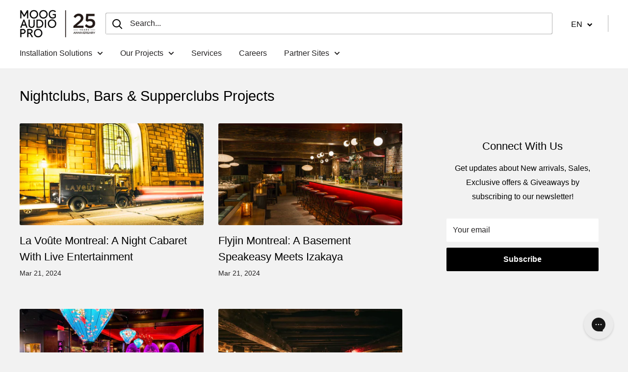

--- FILE ---
content_type: text/css
request_url: https://moogaudiopro.com/cdn/shop/t/19/assets/dynamic.css?v=183329051075705961621743427477
body_size: 6341
content:
.product-v2 .product-block-list__item--description .card__title.heading.h3{font-size:20px;font-weight:400;color:#222021}.product-v2 .product-block-list__item.product-block-list__item--description .expandable-content__toggle{left:initial;bottom:initial;top:20px;right:0;display:inline-block;width:auto}.product-v2 .card__section.expandable-content{position:initial;color:#6f6f6f;font-size:16px;line-height:18px;font-weight:300}.product-v2 .expandable-content__toggle:before{display:none}.product-v2 .product-block-list__item.product-block-list__item--description .card{position:relative;padding-bottom:30px}.product-v2 .product-block-list__item.product-block-list__item--description .card:before{position:absolute;content:"";bottom:0;left:0;width:100%;height:125px;pointer-events:none;background:linear-gradient(rgba(var(--secondary-background-rgb),0),rgba(var(--secondary-background-rgb),.4) 15%,var(--secondary-background))}.product-v2 .product-block-list__item.product-block-list__item--description .card.no-more-desc:before{opacity:0}.product-v2 .expandable-content__toggle-icon:before{width:1px;height:13px}.product-v2 .expandable-content__toggle-icon:after{width:13px;height:1px}.product-v2 .expandable-content--expandable[aria-expanded=true] .expandable-content__toggle-icon:before{transform:rotate(-90deg);margin-top:-6px}.product-v2 .card__section,.product-v2 .card__collapsible-button{padding:35px}.product-v2 #ssw-widget-recommends-html{border-radius:2px;max-width:100%;margin:30px 0;padding:60px 115px}.product-v2 .ssw-reviews-head-listing .ssw-reviews-head-title{font-weight:400;text-transform:none;font-size:29px;line-height:33px}.product-v2 .ssw-review-message-wrapper{font-weight:300;font-size:16px;line-height:18px}.product-v2 #ssw-widget-recommends-html .gw-review-btn{border:1px solid #000000;background:transparent;border-radius:2px;font-weight:400;line-height:18px;color:#000;letter-spacing:0;padding:14px 40px}.product-v2 #ssw-widget-recommends-html .gw-review-btn:hover{background:#000;color:#fff}.product-v2 .ssw-user-info a.ssw-recommend-author{font-size:16px;line-height:18px;color:#222021}.product-v2 .ssw-user-info .ssw-review-sticker-title *,.product-v2 .ssw-user-info .ssw-review-sticker-title{font-size:14px;line-height:16px;color:#22b4b9}.product-v2 .ssw-user-subheader{justify-content:space-between}.product-v2 .ssw-user-text-message{font-weight:300;font-size:16px;line-height:18px;color:#6f6f6f}.product-v2 #ssw-widget-recommends-html .ssw-stars-avg i path,.product-v2 #ssw-widget-review-bar i.ssw-icon-star path{fill:#000}.product-v2 .ssw-icon-star>svg>path{fill:#000!important}.product-v2 .product-block-list__item.product-block-list__item--gallery .card .product-meta__label-list{position:absolute;right:30px;top:30px;z-index:9;text-transform:uppercase}.product-v2 .product-block-list__item.product-block-list__item--gallery .card .product-meta__label-list .product-label{font-weight:400;font-size:13px;line-height:15px;text-transform:uppercase;background:#3f6ab1;border-radius:2px;padding:6px 9px}.product-v2 .product-gallery__thumbnail{border-width:1px;width:70px;border-radius:2px}.product-v2 #widget-fave-html{position:relative;top:0;right:0;padding:0;width:auto;margin:0}.product-v2 .product-meta #ssw-avg-rate-profile-html i.ssw-icon-star-empty{color:#222021;font-size:14px}.product-v2 .ssw-review-count{font-size:14px;line-height:16px;color:#222021;margin-left:10px}.product-v2 .product-meta__title{font-weight:400;margin-bottom:8px;font-size:29px;line-height:33px;color:#222021}.product-v2 .product-meta__reference,.product-v2 .product-meta__reference a.product-meta__vendor{color:#6f6f6f;font-weight:300;font-size:13px;line-height:15px}html:not(.videoly-expanded) .product-v2 .videoly-box{margin-top:0}.product-v2 .product-form__info-list .product-form__info-item .product-form__info-title{display:none}.product-v2 .price-list .price.price--highlight{font-weight:400;font-size:25px;line-height:29px;margin-right:5px}.product-v2 .price-list .price.price--compare{font-weight:400;margin-right:15px;color:#6f6f6f;font-size:16px;line-height:18px}.product-v2 .product-label{font-weight:400;font-size:13px;line-height:15px;text-transform:uppercase;border-radius:2px;padding:6px 7px}.product-v2 .price-list>.betterPriceLink{margin-left:10px!important;text-decoration:none!important;font-weight:400;font-size:14px!important;line-height:16px;color:#222021!important;position:absolute;right:0;margin-top:10px;border-bottom:1px solid #222021;padding-bottom:3px}.product-v2 .product-form__info-content .status{font-size:13px;line-height:16px;display:flex;font-weight:300;color:#6f6f6f;padding-left:13px;margin-left:-13px}.product-v2 .product-form__info-content .status-icon{position:absolute;top:0;left:0}.product-v2 .product-form__info-content .status-icon svg{height:16px;width:16px;vertical-align:top}.product-v2 .product-form__info-content .status:before{display:none}.product-v2 .product-form__info-content .status .product-form__info-title{font-size:16px;line-height:18px}.product-v2 button.product-form__add-button.button.button--primary,.product-v2 button.product-form__add-button.button{margin:0;flex:1}.product-v2 #widget-fave-html .button.ssw-fave-btn{border:1px solid #E8E8E8;display:flex;align-items:center;margin-left:10px}.product-v2 #widget-fave-html .button button.btn.button,.product-v2 #widget-fave-html .button{padding:6px 4px}.product-v2 #widget-fave-html .ssw-fave-btn.button button.btn.button.ssw-fave-btn-content i{margin:0 auto;text-align:center}.product-v2 .breadcrumb__list{color:#6f6f6f;font-size:13px;text-transform:uppercase}.product-v2 .product-block-list__item.product-block-list__item--gallery{position:relative;z-index:0}.product-v2 .flickity-page-dots .dot{width:9px;height:9px;background:transparent;border:1px solid #222021}.product-v2 .flickity-page-dots .dot.is-selected{transform:scale(1);background:#222021}.product-v2 .product-gallery ol.flickity-page-dots{display:none}.product-v2 .qtyButton_wrapper{border-top:1px solid #E8E8E8}.product-v2 .product-form__info-item.statuses_list .product-form__info-content .product-form__info-title{padding-right:8px;display:flex}.product-v2 .button-group>.btn-offer{flex:1}.product-v2 .product-form__info-content .status.status--arriving-soon,.product-v2 .product-form__info-content .status.other_list{flex-direction:column}.product-v2 .product-form__info-item.statuses_list.status--in-stock .status:before{background:#00c200!important}.product-v2 .status:before,.product-v2 .inventory:before{top:.35em}.product-v2 .product-form__info-item.statuses_list.status--arriving-soon,.product-v2 .product-form__info-item.statuses_list.other_list{display:block}.product-v2 .product-form__info-item.statuses_list{border:1px solid #E8E8E8;border-radius:10px;padding:20px;margin-bottom:20px;margin-top:25px}.product-v2 .product-form__info-item.statuses_list.status--arriving-soon .product-form__info-content .status,.product-v2 .product-form__info-item.statuses_list.other_list .product-form__info-content .status{flex-direction:column;padding-left:0}.product-v2 .product-form__info-item.statuses_list.status--arriving-soon .product-form__info-content,.product-v2 .product-form__info-item.statuses_list.other_list .product-form__info-content{padding-left:14px}.product-v2 .product-form__info-item.statuses_list.status--arriving-soon .product-form__info-content .status:before,.product-v2 .product-form__info-item.statuses_list.other_list .product-form__info-content .status:before{background:#00c2c7}.product-v2 .product-form__info-item.statuses_list.status--arriving-soon .product-form__info-content .status .product-form__info-title,.product-v2 .product-form__info-item.statuses_list.other_list .product-form__info-content .status .product-form__info-title{padding-left:26px;color:#00c2c7;margin-bottom:10px}.product-v2 .product-form__info-item.statuses_list.status--arriving-soon .condition_wrapper,.product-v2 .product-form__info-item.statuses_list.other_list .condition_wrapper{font-weight:300;font-size:14px;margin-top:20px;line-height:16px;color:#000}.product-v2 .product-form__info-item.statuses_list.status--arriving-soon .condition_wrapper input.chk_condition,.product-v2 .product-form__info-item.statuses_list.other_list .condition_wrapper input.chk_condition{cursor:pointer;-webkit-appearance:none;appearance:none;border:1px solid #000;width:16px;height:16px;vertical-align:middle;margin-right:8px}.product-v2 .product-form__info-item.statuses_list.status--arriving-soon .condition_wrapper input.chk_condition:checked,.product-v2 .product-form__info-item.statuses_list.other_list .condition_wrapper input.chk_condition:checked{background:#000}.product-v2 .product-form__info-item.statuses_list .error_msg,.product-v2 .product-form__info-item.statuses_list.other_list .error_msg{margin-top:8px;color:red}.product-v2 .product-form__info-list .flxcalculator-plugin-snippet br,.product-v2 .cps_cart br{display:none}.product-v2 .product-form__info-item.statuses_list.other_list .condition_wrapper{display:flex;align-items:center}.product-v2 .product-form__info-item.statuses_list .error_msg,.product-v2 .product-form__info-item.statuses_list.other_list .error_msg{margin-top:0;color:#d82329;margin-left:34px;font-weight:500;font-size:14px;position:relative}.product-v2 .product-form__info-item.statuses_list.other_list .error_msg:after{content:"";position:absolute;left:-20px;background:url(https://cdn.shopify.com/s/files/1/0526/4175/9421/files/circle-11.png);top:0;width:15px;height:15px;background-repeat:no-repeat;background-size:contain;background-position:center center}.product-v2 .product-block-list__item--info .card .card__section{padding-bottom:0}.product-v2 .product-form__payment-container{align-items:center;margin:0 0 0 14px;justify-content:space-between;width:calc(100% - 172px)}.product-v2 .qtyButton_wrapper{display:flex;position:relative;z-index:0;border-top:none;margin-top:0;align-items:start;flex-wrap:wrap}.product-v2 .product-form__info-item.statuses_list.other_list.status--in-stock{display:table-row}.product-v2 .product-form__info-item.statuses_list.other_list.status--in-stock .status{flex-direction:initial!important;flex-wrap:wrap}.product-v2 .product-form__info-item.statuses_list.other_list.status--in-stock .status .product-form__info-title{color:#00c200}.product-form__payment-container span.flexity-position{width:100%;clear:both}.product-form__info-list span.flexity-position br{display:none}.product-v2 .price-list{display:flex;width:100%;position:relative}.product-v2 .qtyButton_wrapper .product-form__info-content{padding-top:0}.product-v2 .product-form__info-content{display:block}.product-v2 .quantity-selector--product{height:48px}.product-v2 .flxcalculator-plugin-wrapper{margin-bottom:0}.product-v2 span.flexity-position{margin-top:-20px;display:block;border-bottom:1px solid #E8E8E8;padding-bottom:15px;margin-bottom:0;opacity:1}.product-v2 span.flexity-position.hide{display:block!important;margin-top:-15px}.product-v2 .flxcalculator-plugin-wrapper{font-size:14px!important;font-weight:400;display:flex!important;align-items:center}.product-v2 .flxcalculator-plugin-wrapper .flexityPrice_wrap{display:flex!important;align-items:center}.product-v2 .product-block-list__item.product-block-list__item--gallery .card__section.card__section--tight{padding:30px}.product-v2 .price-list .product-label{position:relative;top:-4px}.product-v2 .product-block-list__item--info .card .card__section{padding-bottom:25px}.product-v2 .card{border-radius:2px;border:none}.hide{display:none!important}.mb_show{display:none}.product-v2 .product-form__info-item.statuses_list.other_list.status--unavailable .product-form__info-title.with-status-colour{color:#cf0e0e}.product-v2 .product-form__info-item.statuses_list.other_list.status--unavailable .status:before{background:#cf0e0e}.product-v2 [class*=" ssw-icon-"]:before,.product-v2 [class^=ssw-icon-]:before{color:#222021}.product-v2 .ssw-review-count:hover{opacity:.7}.product-v2 .product-meta__vendor+.product-meta__sku:before{margin:0 10px}.product-v2 .flxcalculator-plugin-wrapper img{vertical-align:middle;margin:0 5px}.product-v2 .flxcalculator-plugin-wrapper a.learn_more img{margin-left:1px}.product-v2 .flxcalculator-plugin-wrapper .flexity__price{display:inline-block;margin-left:5px;font-size:18px}.product-v2 .ssw-add-review-wrapper .add_recommend,.product-v2 .ssw-add-review-wrapper .add_recommend a{color:#6f6f6f}.product-v2 .price-list>.betterPriceLink{width:fit-content!important}.product-v2 .quantity-selector--product .quantity-selector__button{padding:0 19px}.product-v2 .quantity-selector--product .quantity-selector__value{min-width:60px}.product-v2 .product-meta{margin-top:5px}.product-v2 .custom-product-info span.hover-understand:hover{text-decoration:underline;cursor:pointer}.loading-rating-widget[data-rating-placeholder]{height:30px;overflow:hidden;background:#000;width:185px;position:relative;animation-duration:1.5s;animation-fill-mode:forwards;animation-iteration-count:infinite;animation-timing-function:linear;animation-name:placeholderAnimate;background:#f6f7f8;background:linear-gradient(to right,#eee 2%,#ddd 18%,#eee 33%);background-size:1100px}.template-Product-V2 .loading-fl-widget{height:50px;overflow:hidden;background:#000;width:50%;position:relative;animation-duration:1.7s;animation-fill-mode:forwards;animation-iteration-count:infinite;animation-timing-function:linear;animation-name:placeholderAnimate;background:#f6f7f8;background:linear-gradient(to right,#eee 2%,#ddd 18%,#eee 33%);background-size:1250px}.loading-wishlist-placholder{height:48px;overflow:hidden;background:#000;margin-left:10px!important;width:48px!important;position:relative;animation-duration:1.5s;animation-fill-mode:forwards;animation-iteration-count:infinite;animation-timing-function:linear;animation-name:placeholderAnimate;background:#f6f7f8;background:linear-gradient(to right,#eee 2%,#ddd 18%,#eee 33%);background-size:800px}@keyframes placeholderAnimate{0%{background-position:-650px 0}to{background-position:650px 0}}.product-item .ssw-faveiticon .faves-count,.ssw-fave-btn-counter{display:none}#widget-fave-html .ssw-fave-btn-content{padding:6px 4px}.ssw-fave-btn.btn-add-to-cart .ssw-fave-btn-content>i{margin-right:0!important}.featured_video-main{padding:35px 35px 40px}.featured_video-main .featured_video-head{font-weight:400;font-size:20px;line-height:23px;color:#222021;margin:0 0 32px}.exp-date-wrap{background:#f7f8f9;border-radius:3px;padding:10px 15px;margin-top:10px;line-height:0}.exp-date-wrap span,.exp-date-wrap .exp-date-btn{font-weight:400;font-size:13px;line-height:18px;color:#000}.exp-date-wrap span.exp-date-text{color:#565656}.exp-date-wrap .exp-date-btn{text-decoration-line:underline}.exp-date-wrap .exp-date-btn:hover{text-decoration-line:none}.header__search-bar-wrapper .search-bar__submit{color:#000;background:transparent;order:-1}.header__search-bar-wrapper .search-bar{max-width:100%}.search-bar__input{padding-left:0}.product-form__info-list .request-quote-popup-btn{margin:0;flex:1}.show-request-quote .product-info-item-price,.show-request-quote .flexity-display,.show-request-quote #widget-fave-html{display:none!important}.have-request-quote .product-item__price-list,.have-request-quote .product-item__label-list{opacity:0;visibility:hidden}.product-item.have-request-quote .product-item__action-list{display:none}@media only screen and (max-width: 768px) and (min-width:641px){.product-v2 .ssw-new-widget .ssw-review-bar{width:140px!important}}@media screen and (max-width: 1200px){.product-v2 .card__section,.product-v2 .card__collapsible-button{padding:25px}.product-v2 .product-meta__title{font-size:20px;line-height:24px}.product-v2 .product-block-list__item--info .card__separator{margin:16px 0}.product-v2 .price-list .price.price--highlight{font-size:18px;line-height:20px;margin-right:5px}.product-v2 .price-list .price.price--compare{margin-right:8px;font-size:15px;line-height:16px}.product-v2 .price-list>.betterPriceLink{margin-left:15px!important;margin-top:6px!important;font-weight:400;font-size:13px!important}.product-v2 #ssw-widget-recommends-html{max-width:100%;margin:30px 0;padding:40px 35px}}@media screen and (max-width: 999px){.product-v2 .product-block-list__item.product-block-list__item--gallery .card .product-meta__label-list{right:initial;left:30px;margin-bottom:0}.product-v2 .product-gallery .scroller{display:none}.product-v2 .card__section,.product-v2 .card__collapsible-button{padding:20px}.product-v2 .product-meta__title{font-size:25px;line-height:30px;margin:10px 0}.product-v2 .product-form__info-list{margin:0;display:block}.product-v2 .product-form__info-item,.product-v2 .price-list{display:block}.product-v2 .price-list .price.price--highlight{font-size:25px;line-height:28px;margin-right:5px}.product-v2 .price-list .price.price--compare{font-size:16px}.product-v2 .price-list>.betterPriceLink{margin-left:0!important;display:inline!important;font-size:14px!important}.product-v2 .product-gallery ol.flickity-page-dots{display:block}.product-v2 .product-meta__reference a.product-meta__vendor{font-size:12px;line-height:15px}.product-v2 .product-block-list__item.product-block-list__item--gallery .card__section.card__section--tight{padding-bottom:0}.product-v2 .card__section.expandable-content{color:#6f6f6f}.product-v2 #ssw-widget-recommends-html{max-width:100%;margin:20px 0;padding:30px 20px}.product-v2 .ssw-reviews-head-listing .ssw-reviews-head-title{font-size:20px;line-height:24px}.product-v2 .review-wrapp-btn{width:100%;text-align:left;margin:10px 0}.product-v2 .product-form__payment-container{flex-direction:initial}.product-v2 .product-form__info-content .status{flex-wrap:wrap}.product-v2 .product-form__info-item.statuses_list.status--arriving-soon .product-form__info-content .status .product-form__info-title{font-size:14px;margin-bottom:5px}.product-v2 .product-form__info-item.statuses_list.status--arriving-soon .product-form__info-content .status{font-size:14px}.product-v2 .product-block-list__item--info .card .card__section{padding-bottom:20px}.product-v2 .product-block-list__item.product-block-list__item--info .card{top:0!important}.product-v2 .product-form__info-item .product-form__info-content[aria-live=polite]{display:block;margin-bottom:12px}.product-v2 .product-block-list__item.product-block-list__item--info .card--collapsed{margin-top:-30px!important}.product-v2 .product-meta__reference,.product-v2 .product-meta__reference a.product-meta__vendor{font-size:12px}.product-v2 .price-list .product-label{top:0}.product-v2 .product-form__info-content .status{font-size:14px;line-height:16px}.product-v2 .quantity-selector--product{height:42px}.product-v2 button.product-form__add-button.button.button--primary,.product-form__info-list .request-quote-popup-btn{line-height:42px;padding:0 8px;font-size:14px}.product-v2 #widget-fave-html .button button.btn.button,.product-v2 #widget-fave-html .button{padding:4.5px 1px}.expandable-content--expandable .expandable-content__toggle,.product-v2 .card__section.expandable-content{font-size:15px}.dk_show{display:none}.mb_show{display:block}.product-v2 span.flexity-position{margin-top:-10px}.featured_video-main{padding:50px}#widget-fave-html .ssw-fave-btn-content{padding:4.5px 1px;margin:0 auto}#widget-fave-html .ssw-fave-btn-content i{font-size:18px!important}}@media screen and (max-width:767px){.product-v2 .product-form__info-list a.betterPriceLink{margin-left:0!important;margin-top:10px!important;font-weight:400;font-size:14px!important;width:fit-content!important;border-bottom:1px solid #222021;padding-bottom:2px;line-height:16px;color:#222021!important}.product-v2 span.flexity-position{margin-top:-10px;padding-bottom:0;border:none}.product-v2 .product-form__info-item.statuses_list{margin-bottom:20px;margin-top:20px;border-top:1px solid #E8E8E8!important;display:block!important;padding:15px 10px}.featured_video-main{padding:30px 25px}}@media screen and (max-width: 640px){.product-v2 #shopify-section-template--15992164516029__1653577269a26fca61 .container{padding:0}.product-v2 .price-list>.betterPriceLink{position:relative;display:block!important}.product-v2 .quantity-selector--product .quantity-selector__value{min-width:36px;width:36px}.product-v2 .quantity-selector--product .quantity-selector__button{padding:0 13px}.product-v2 #widget-fave-html .ssw-fave-btn.button button.btn.button.ssw-fave-btn-content i{font-size:18px}.product-v2 #widget-fave-html .button.ssw-fave-btn{border:1px solid #E8E8E8;display:flex;align-items:center;margin-left:5px;width:38px;height:42px;text-align:center}.product-v2 #widget-fave-html .button button.btn.button,.product-v2 #widget-fave-html .button{width:100%}.product-v2 .product-form__payment-container{margin:0 0 0 5px}.product-v2 .product-block-list__item.product-block-list__item--info .card--collapsed{margin-top:-24px!important}.product-v2 .product-form__payment-container{width:calc(100% - 115px)}}@media screen and (max-width: 390px){.featured_video-main{padding:30px 0 30px 25px}}@media screen and (max-width: 330px){.product-v2 button.product-form__add-button.button.button--primary,.product-form__info-list .request-quote-popup-btn{padding:0 8px;font-size:12px}}.videoly-box{width:100%!important;margin:0!important;height:125px!important}.qtyButton_wrapper .cps_cart{margin-top:40px}.qtyButton_wrapper .cps_cart .caption-text .learn-more-modal{text-decoration:underline;text-underline-offset:3px}.qtyButton_wrapper .cps_cart .button-group .price-currency-sym{font-weight:700;top:0!important}@media (max-width:767px){.qtyButton_wrapper .cps_cart .caption-text{margin-right:0!important}}.header.header--inOneLine:not(.header--condensed){padding-bottom:20px}.header--inOneLine .nav-bar{border-bottom-width:0}.header--inOneLine .nav-bar .mega-menu{width:calc(100vw - 80px);border-top-width:0}.header--inOneLine .nav-bar .mega-menu,.header--inOneLine .nav-bar__item>.nav-dropdown{top:calc(100% + 19px)}.nav-bar__link[aria-expanded=true] .icon--nav-triangle,.header--inOneLine .header__search-bar-wrapper .search-bar__top-wrapper .search-bar__close-button{display:none}.header--inOneLine .header__action-item{padding:0 15px}.header--inOneLine .header__action-item--locale{order:1;padding:0 0 0 20px}.header--inOneLine .header__action-item--locale+.header__action-item{padding-left:0}.header--inOneLine .header__cart-icon{margin-right:14px}.header--inOneLine .header__action-item--account .header__action-item-title,.header--inOneLine .header__action-list .header__action-item--locale .header__action-item-title{display:none}.header--inOneLine .header__action-item:not(.header__action-item--locale):after{opacity:0;visibility:hidden}.header--inOneLine .header__action-item.header__action-item--locale:not(:last-child):after{right:auto;left:0;background:#e8e8e8;height:24px;top:calc(50% - 12px)}.header__action-item--account .icon--account{width:24px;height:auto}.header__action-item--account .popover{top:calc(((var( --header-height ) / 2) + 12px))}.header__action-item-content .popover--unlogged .icon--nav-triangle-borderless{display:none}.header__action-item--locale .ly-custom-1000 .ly-custom-dropdown-current-inner-text,.header__action-item--locale .ly-custom-1000 .ly-custom-dropdown-switcher .ly-custom-dropdown-list{font-size:16px;font-weight:400;line-height:1.15}.header__action-item--locale .ly-custom-1000 .ly-custom-dropdown-switcher.ly-is-open .ly-custom-dropdown-list{margin-top:10px}.menu_ul .icon{font-size:0;line-height:0;width:20px;height:20px}.dropshadow{position:fixed;top:0;left:0;width:100%;height:100%;background:#000;z-index:5;visibility:hidden;opacity:0;display:block;transition:opacity .2s ease-in-out,visibility .2s ease-in-out}.show-dropshadow .dropshadow{visibility:visible;opacity:.2}.show-dropshadow .ssw-reward-tab.ssw-reward-tab-left,.show-dropshadow #gorgias-chat-container,body.show-dropshadow>.ly-switcher-wrapper{opacity:0;visibility:hidden}.nav-bar__link{transition:font-weight .2s cubic-bezier(1,1,0,0);font-weight:400}ul.nav-dropdown .nav-dropdown__link{font-weight:400}.nav-bar__item .nav-bar__link:hover,.is-dropdown-open .nav-bar__link{font-weight:500}.is-dropdown-open .nav-bar__link .icon--arrow-bottom{transform:rotate(180deg)}.nav-bar__link .icon--arrow-bottom{transition:transform .2s cubic-bezier(1,1,0,0)}.nav-bar .mega-menu{overflow:unset;border-bottom-width:0;width:100%;max-width:1620px;background:transparent;margin-left:40px;max-height:calc(100vh - 40px);max-height:calc(100vh - var(--header-height, 0px) - var(--announcement-bar-height, 0px))}.mega-menu .menu_ul{background:#f3f6f8;position:relative;max-height:calc(100vh - var(--header-height, 0px) - var(--announcement-bar-height, 0px));min-height:calc(100vh - var(--header-height, 0px) - var(--announcement-bar-height, 0px));padding-top:15px;overflow-y:auto;top:0}.mega-menu .menu_ul{overflow:hidden;overflow-y:auto;top:-45}.menu_ul .menu_li{width:36.398%}.menu_li_child{position:fixed;top:162px;right:86px;height:64.5%;width:57.602%;background:inherit;background:var(--secondary-background);padding:20px 3.678% 0;overflow:auto;-ms-scroll-chaining:none;overscroll-behavior:contain;visibility:hidden;opacity:0}.menu_li_child{max-height:calc(100vh - var(--header-height, 0px) - var(--announcement-bar-height, 0px));min-height:calc(100vh - var(--header-height, 0px) - var(--announcement-bar-height, 0px));top:calc(var(--header-height, 0px) + var(--announcement-bar-height, 0px) - 0px);right:29px;width:calc(100vw - (80px + 36.398%))}.headerScroll .menu_li_child{top:118px;top:calc(var(--header-height, 0px) - 0px)}.menu_li .menu_li_title{padding:14px 10.12555%;display:flex;align-items:center;color:#000;cursor:default}.menu_li .menu_li_title .icon{display:flex;align-items:center;flex:1 0 20px;max-width:20px}.menu_li_title .icon_title path[fill],.menu_li .menu_li_title .icon-arrow path[fill]{fill:currentColor;stroke:none}.menu_li_title .icon_title path[stroke],.menu_li .menu_li_title .icon-arrow path[stroke]{stroke:currentColor}.menu_li_title .icon svg{width:100%;height:auto}.menu_li_title .span_title{margin-left:15px;flex-shrink:1;margin-right:15px;font-weight:500;font-size:16px;line-height:1.125;color:currentColor}.menu_li .menu_li_title .icon-arrow{width:9px;height:auto;margin-left:auto;max-width:9px}.menu_li .menu_li_title:after{content:"";position:absolute;top:49%;left:100%;height:150%;width:15%;z-index:1;visibility:hidden}.arrow-up,.arrow-down{position:fixed;width:40px;display:none}.arrow-up{left:106px;top:170px}.arrow-down{left:106px;bottom:170px}.page-overlay{position:fixed;top:0;left:0;width:100%;height:100%;z-index:-1}.arrow-up,.arrow-down{left:50px}.arrow-down{bottom:auto;top:calc((100vh - var(--header-height, 0px) + var(--announcement-bar-height, 0px)) + 20px)}.arrow-up{top:calc((var(--header-height, 0px) + var(--announcement-bar-height, 0px)) + 0px)}.headerScroll .arrow-up{top:calc(var(--header-height, 0px) + 0px)}.headerScroll .arrow-down{bottom:calc(100vh - var(--header-height, 0px) - var(--announcement-bar-height, 0px));bottom:auto;top:calc((100vh - var(--header-height, 0px)) + 20px)}.is-dropdown-open .menu_ul .menu_li:hover,.is-dropdown-open .active_menu.menu_li{background:#000}.is-dropdown-open .menu_ul .menu_li:hover .menu_li_title,.is-dropdown-open .active_menu .menu_li_title{color:#fff}.is-dropdown-open .menu_ul .menu_li.active_menu .menu_li_title:hover:after{visibility:visible}.is-dropdown-open .menu_ul .menu_li:hover .menu_li_child,.is-dropdown-open .active_menu .menu_li_child{visibility:visible;opacity:1}.is-dropdown-open .ml_child_header .viewAll:hover{color:#424c53}.ml_child_Brand_ul a:hover,.mobile_child_Brand_ul a:hover{opacity:1}.child_ll_ul .child_ll_li a:hover{font-weight:700}.mobile_child_at_item:hover{opacity:.75}.ml_child_at_item:hover{background:#000;color:#fff}.mlc_child_ll_item h4:hover{color:#424c53}.mlc_child_ll_item h4:hover .icon-arrow{background:#424c53}.nav-dropdown__link.link:hover,.hasTHirdLevel>.nav-dropdown>.nav-dropdown__item>a:not([aria-haspopup]):hover{opacity:.8}.ml_child_header{display:flex;align-items:center;flex-wrap:wrap;justify-content:space-between;padding:10px 0 20px;border-bottom:1px solid #E9EEF0;margin-bottom:20px}.ml_child_header h3{margin:0;font-size:20px;font-weight:700;line-height:1.15}.ml_child_header .viewAll{font-size:12px;line-height:14px;font-weight:700;text-decoration:underline .125em;text-underline-offset:.125em}.ml_child_addtionalTab{display:flex;flex-wrap:wrap;flex-direction:row;margin-left:-30px;margin-bottom:30px}.ml_child_at_item{transition:all .2s cubic-bezier(0,-.19,.73,.38);flex:1 1 auto;max-width:calc(33.33% - 30px);margin-left:30px;width:100%;background:#f3f6f8;border-radius:2px;color:#000;font-weight:700;line-height:1.1428;font-size:14px;display:flex;padding:14px 20px}.ml_child_at_item>*{align-self:center}.ml_child_at_item .span_title{margin-left:10px;margin-right:10px;flex-shrink:1;word-break:break-word}.ml_child_at_item .icon{flex:1 0 auto;max-width:20px}.ml_child_at_item .icon-arrow{margin-left:auto;width:18px;max-width:18px;height:18px;background:#fff;border-radius:50px;padding:4.5px 6px 0}.ml_child_at_item .icon_title svg{width:100%;height:auto}.ml_child_at_item .icon-arrow svg{width:6px;height:auto}.ml_child_at_item .icon_title path{fill:currentColor}.ml_child_at_item .icon_title path[stroke]{stroke:currentColor;fill:none}.ml_child_at_item .icon_arrow path{stroke:currentColor}.ml_child_linkList{display:flex;flex-wrap:wrap;flex-direction:row;margin-left:-30px}.ml_child_linkList{overflow:hidden;overscroll-behavior-y:contain;overflow-y:auto}.child_ll_ul{list-style:none;margin:-6px 0}.mlc_child_ll_item{line-height:1.125;width:100%;margin-top:30px;height:100%;max-width:calc(33.33% - 30px);margin-left:30px}.ml_child_linkList .mlc_child_ll_item:nth-child(1),.ml_child_linkList .mlc_child_ll_item:nth-child(2),.ml_child_linkList .mlc_child_ll_item:nth-child(3){margin-top:0}.mlc_child_ll_item h4{position:relative;margin-bottom:15px;font-weight:500;color:#000}.mlc_child_ll_item h4 .absolute-link{position:absolute;top:0;left:0;width:100%;height:100%}.mlc_child_ll_item h4 .icon-arrow{padding:3px 5px 0;background:#000;border-radius:50%;width:15px;height:15px;margin-left:4px}.mlc_child_ll_item h4 .icon-arrow svg{width:6px;height:auto}.mlc_child_ll_item h4 .icon-arrow path{stroke:#fff}.mlc_child_ll_item.split_item h4{visibility:hidden;margin-bottom:0;height:18px;overflow:hidden}.mlc_child_ll_item:nth-child(3n)~.mlc_child_ll_item.split_item h4{display:none}.child_ll_ul .child_ll_li{padding:6px 0}.child_ll_ul .child_ll_li a{color:#000}.ml_child_Brand{padding-bottom:26px;display:none;flex-wrap:nowrap;align-items:center}.ml_child_Brand{border-top:1px solid #E9EEF0;margin-top:30px;padding-top:26px}.ml_child_Brand .ml_child_Brand_title{font-weight:400;font-size:12px;line-height:1.16667;text-transform:uppercase;color:#606c74;width:28.235%;padding-right:15px}.ml_child_Brand_ul{width:71.765%;display:flex;flex-wrap:nowrap;margin-right:-15px;align-items:center;justify-content:flex-start;font-size:0;line-height:0;width:calc(100% + 15px);overflow-y:hidden;overflow-x:auto}.ml_child_Brand_ul a{margin-right:40px;flex:1 0 auto;opacity:.75}.ml_child_Brand_ul a:last-child{margin-right:0}.ml_child_Brand_ul a img{display:block;margin:0 auto}.ml_child_Brand_ul a img{height:calc(100%/var(--anchro-img-ratio));display:block;width:calc((var(--anchro-img-width) * .334)* 1px)}.hasSecondLevel .nav-dropdown__item{padding:12.5px 0}.hasTHirdLevel>.nav-dropdown{background:#f3f6f8;min-height:auto!important}.hasTHirdLevel .nav-dropdown__link,.nav-dropdown__link{font-size:16px;line-height:1.125}.hasTHirdLevel>.nav-dropdown>.nav-dropdown__item>a{font-weight:500;padding-top:15px;padding-bottom:15px}.nav-dropdown__item.hasChild .nav-dropdown__item{padding:12.5px 0}.nav-dropdown__item.hasChild .nav-dropdown__item:last-child{margin-bottom:1.5px}.nav-dropdown__item.hasChild .nav-dropdown__item:first-of-type{margin-top:1.5px}.nav-dropdown__item.hasChild:hover{background:#000;color:#fff}.nav-dropdown__item.hasChild:hover>.nav-dropdown__link{color:#fff;text-decoration:none}@media (min-width: 641px){.header--inOneLine .header__action-item--locale+.header__action-item{display:none}@media (max-width: 999px){.header--inOneLine .header__inner .header__search-bar-wrapper.is-visible{margin-right:-15px;padding-left:28px}}}@media (min-width: 1000px) and (max-width: 1199px){.header--inOneLine .header__inner{flex-wrap:wrap}.header--inOneLine .nav-bar{order:1}.header--inOneLine .nav-bar__item{padding-top:0;padding-bottom:0}.header--inOneLine .header__action-item--locale{margin-right:0}}@media (min-height: 769px) and (max-width: 1024px){.header--inOneLine .nav-bar .mega-menu{max-height:583px}.mega-menu .menu_ul,.menu_li_child{max-height:583px;min-height:583px}.arrow-down{top:auto;bottom:calc(100vh - (583px + var(--header-height, 0px) + var(--announcement-bar-height, 0px)) + 7px)}.headerScroll .arrow-down{top:auto;bottom:calc(100vh - (583px + var(--header-height, 0px)) + 7px)}}@media (min-width: 1701px){.header--inOneLine .nav-bar .mega-menu{max-height:583px}.mega-menu .menu_ul,.menu_li_child{max-height:583px;min-height:583px}.arrow-down{top:auto;bottom:calc(100vh - (583px + var(--header-height, 0px) + var(--announcement-bar-height, 0px)) + 7px)}.headerScroll .arrow-down{top:auto;bottom:calc(100vh - (583px + var(--header-height, 0px)) + 7px)}}@media (min-width: 1621px){.menu_li_child{width:100%;max-width:calc(100vw - (100vw - 1620px) - 581px);right:calc((100vw - 1620px)/2)}.arrow-up,.arrow-down{left:calc((100vw - 1620px)/2)}}@media (min-width: 641px){.header--inOneLine .nav-bar{width:auto}.header--inOneLine .header__inner .header__search-bar-wrapper.is-visible{visibility:visible;opacity:1}.header--inOneLine .header__search-bar-wrapper .search-bar{max-width:100%;margin:0 0 0 auto;width:100%}.header--inOneLine .header__search-bar-wrapper .search-bar__top-wrapper .search-bar__close-button{position:absolute;top:calc(50% - 10px);right:-30px;display:block;visibility:hidden}}@media (max-width: 1199px){.ml_child_addtionalTab{flex-wrap:nowrap;overflow:hidden;overflow-x:scroll;margin-left:0}.ml_child_at_item{flex-basis:40%;max-width:100%;flex-shrink:0}.ml_child_at_item:first-child{margin-left:0}.ml_child_Brand_ul{overflow:hidden;overflow-x:scroll}.ml_child_Brand_ul a{width:calc(43.33% - 20px);margin-right:20px}}@media (max-width: 999px){.mobile-menu{border-top:1px solid #E8E8E8;--text-color: rgb(0,0,0)}.mobile-menu .icon--nav-triangle-borderless{display:none}.header__mobile-nav{margin-right:11px}.header__mobile-nav .header__mobile-nav-toggle .icon-state__secondary svg{width:11px;height:11px}.header.header--inOneLine:not(.header--condensed){padding:13px 0}.header--inOneLine>.container{padding-left:20px;padding-right:20px}.header--inOneLine .header__action-item{padding:0 7.5px}.header--inOneLine .header__action-item:last-child{padding-right:0}.header--inOneLine .header__action-item svg{width:22px;height:22px}}@media (max-width: 374px){.header .icon--hamburger-mobile{width:16px;height:12px}.header--inOneLine .header__action-item{padding:0 5px}.header--inOneLine .header__action-item svg{height:15px}}.mobile-menu__section:not(:last-child){border-bottom-width:0}.no-mobile-scroll #shopify-section-header,.mobile-menu--open #shopify-section-header{z-index:10000000000}.icon--close-3,.icon--close-3 path{fill:none;stroke:currentColor}.mobile-menu__nav-link,.mobile-menu__nav-list-item{justify-content:flex-start;font-size:16px;font-weight:400;line-height:1.125;padding:20px 0}.mobile-menu__nav-link .span_icon,.mobile-menu__back-button .span_icon{width:28px;height:28px;background:#f3f6f8;font-size:0;border-radius:50%;padding:8px 10px}.mobile-menu__nav-link .span_icon,.mobile-menu .icon--arrow-right{margin-left:auto}.mobile-menu__nav-item,.mobile-menu__nav-list-item{border-bottom:1px solid #E9EEF0}.mobile-menu__nav-list-item{margin-bottom:0}.mobile-menu__inner .mobile-menu__panel.is-nested .mobile-menu__section.is-sticky{background:#f3f6f8;padding:19.5px 15px;border-bottom-width:0}.mobile-menu__back-button{text-align:center;position:relative;padding:0 30px;font-weight:700;font-size:16px;line-height:1.125;color:#000}.mobile-menu__back-button .span_icon{background:#fff;display:inline-block;position:absolute;left:0;top:calc(50% - 14px)}.mobile-menu__back-button .span_icon svg{margin:0;vertical-align:inherit}.mobile-menu__section{padding-top:0;padding-bottom:0}.mobile-menu__nav-list{margin-top:0}.mobileMenu__nav-list-MM .mobile-menu__nav-link .span_icon{margin-left:auto;flex:1 0 28px;max-width:28px}.mobileMenu__nav-list-MM .mobile-menu__nav-link .span_title{padding-right:15px;padding-left:15px;text-align:left}.mobileMenu__nav-list-MM .mobile-menu__nav-link .icon_title{flex:1 0 20px;max-width:20px;height:20px}.mobileMenu__nav-list-MM .mobile-menu__nav-link .icon_title svg{width:100%;height:auto}.mobileMenu__nav-list-MM .mobile-menu__nav-link .icon_title path[fill],.MegaMenu-mm__panel .mobile-menu__back-button .icon_title path[fill]{fill:currentColor;stroke:none}.mobileMenu__nav-list-MM .mobile-menu__nav-link .icon_title path[stroke],.MegaMenu-mm__panel .mobile-menu__back-button .icon_title path[stroke]{stroke:currentColor}.MegaMenu-mm__panel .mobile-menu__back-button .icon_title{width:20px;height:20px;font-size:0;display:inline-block;vertical-align:middle;margin-right:10px}.MegaMenu-mm__panel .mobile-menu__back-button .span_title{vertical-align:middle}.mobile-menu__nav-link.viewAll{font-weight:700;justify-content:flex-start}.mobile-menu__nav-link.viewAll .span_icon_i{font-size:0;margin-left:10px}.mobile_child_Brand{margin-top:30px;border-top:1px solid #E9EEF0;padding-top:25px;margin-bottom:25px}.mobile_child_Brand .mobile_child_Brand_title{margin-bottom:15px;font-size:14px;line-height:1.15;text-transform:uppercase;color:#606c74}.mobile_child_Brand_ul{display:flex;flex-wrap:wrap;margin:-10px -5px 0}.mobile_child_Brand_ul a{background:#f3f6f8;border-radius:2px;flex:0 1 calc(50% - 10px);padding:10px 15px;font-size:0;align-items:center;display:flex;justify-content:center;height:40px;margin:10px 5px 0}.mobile_child_Brand_ul a img{height:100%;max-height:12px}.mobile_child_Brand_ul a img{height:calc(1px * (var(--anchro-img-width) * .4040404)/var(--anchro-img-ratio));max-height:unset}.mobile_child_addtionalTab{display:flex;flex-wrap:wrap}.mobile_child_Brand+.mobile_child_addtionalTab{margin-top:-30px}.mobile_child_at_item{display:flex;align-items:center;width:100%;font-size:16px;line-height:1.125;margin-top:30px;color:#000;font-weight:400}.mobile_child_at_item .icon{font-size:0;flex:1 0 20px;max-width:20px;height:20px;margin-right:10px}.mobile_child_at_item .icon svg{width:100%;height:auto}.mobile_child_at_item .icon svg path{fill:currentColor}.mobile_child_at_item .icon svg path[stroke]{stroke:currentColor;fill:none}.mobile-menu__language{font-size:0}.mobile-menu__language .header__action-item{display:inline-block;position:relative}.mobile-menu__language .header__action-item-title{font-size:16px;line-height:1.125;display:inline-block;vertical-align:middle;font-weight:400;margin-bottom:0;margin-right:9.2px}.mobile-menu__language .mobile_langSwitcher{display:inline-block;vertical-align:middle}.mobile_langSwitcher .ly-switcher-wrapper{font-size:0!important;line-height:0}.mobile_langSwitcher .ly-languages-switcher{position:static}.mobile_langSwitcher .ly-switcher-wrapper .ly-custom-dropdown-current-inner,.mobile_langSwitcher .ly-flag-icon{font-size:14px;display:inline-block;line-height:1.15;vertical-align:middle}.mobile_langSwitcher .ly-flag-icon{display:none!important}.header__action-item--locale .mobile_langSwitcher.ly-custom-0:not(.class) .ly-custom-dropdown-list{padding:0!important;overflow:unset;background:#000!important;border-radius:2px!important;display:block!important}.mobile_langSwitcher .ly-custom-dropdown-list{top:100%;margin-top:13px;margin-right:-6px;width:calc(100% + 6px)!important;visibility:hidden;opacity:0;transition:opacity .3s cubic-bezier(1,1,0,0),visibility .25s ease-in-out}.mobile_langSwitcher .ly-is-open .ly-custom-dropdown-list{opacity:1;visibility:visible;top:100%}.mobile_langSwitcher .ly-custom-dropdown-list:before{content:"";position:absolute;top:-7px;right:4px;width:0;height:0;border-left:7px solid transparent;border-right:7px solid transparent;border-bottom:11px solid black}.mobile_langSwitcher .ly-custom-dropdown-switcher .ly-arrow{margin-left:5px}.mobile_langSwitcher .ly-custom-dropdown-switcher.ly-is-open .ly-arrow{transform:none}.mobile_langSwitcher .ly-custom-dropdown-list li{font-size:14px;line-height:1.15;font-weight:400;padding:10px!important;text-align:center;color:#fff!important}.mobile_langSwitcher .ly-custom-dropdown-switcher .ly-custom-dropdown-list li.current{display:block}@media screen and (min-width: 1000px){header .header__action-item:not(:first-child):after{display:none}header .header__action-item:first-child:after{position:absolute;content:"";right:0;top:calc(50% - 17px);background:var(--header-border-color);height:34px;width:1px}}@media screen and (min-width: 1280px){header .header__action-list .header__action-item{padding:0 30px}header .header__action-list .header__action-item:last-child{padding-left:0}}.header__action-item .header__action-item--account,.header__action-item .header__action-item--cart{display:none!important}
/*# sourceMappingURL=/cdn/shop/t/19/assets/dynamic.css.map?v=183329051075705961621743427477 */


--- FILE ---
content_type: application/javascript
request_url: https://gtm.taginstall.com/sites/fa50ac07f058c68bbf2fcafe45c2a4a62313103ff1f384f4e6f9d9b181809e2f/gtm-data-layer-108-210603340.js
body_size: 19849
content:
/**
 * Google Tag Manager Data Layer by TAGinstall, v1.0.8 (210603340)
 * Copyright 2020 TAGinstall, Inc.  http://www.taginstall.com
 */
!function(){"use strict";function t(t){(window.dataLayer=window.dataLayer||[]).push(t)}var e="undefined"!=typeof globalThis?globalThis:"undefined"!=typeof window?window:"undefined"!=typeof global?global:"undefined"!=typeof self?self:{};function r(t){var e={exports:{}};return t(e,e.exports),e.exports}var n=function(t){return t&&t.Math==Math&&t},o=n("object"==typeof globalThis&&globalThis)||n("object"==typeof window&&window)||n("object"==typeof self&&self)||n("object"==typeof e&&e)||function(){return this}()||Function("return this")(),i=function(t){try{return!!t()}catch(t){return!0}},a=!i((function(){return 7!=Object.defineProperty({},1,{get:function(){return 7}})[1]})),c={}.propertyIsEnumerable,u=Object.getOwnPropertyDescriptor,f={f:u&&!c.call({1:2},1)?function(t){var e=u(this,t);return!!e&&e.enumerable}:c},l=function(t,e){return{enumerable:!(1&t),configurable:!(2&t),writable:!(4&t),value:e}},s={}.toString,p=function(t){return s.call(t).slice(8,-1)},d="".split,h=i((function(){return!Object("z").propertyIsEnumerable(0)}))?function(t){return"String"==p(t)?d.call(t,""):Object(t)}:Object,y=function(t){if(null==t)throw TypeError("Can't call method on "+t);return t},v=function(t){return h(y(t))},g=function(t){return"object"==typeof t?null!==t:"function"==typeof t},m=function(t,e){if(!g(t))return t;var r,n;if(e&&"function"==typeof(r=t.toString)&&!g(n=r.call(t)))return n;if("function"==typeof(r=t.valueOf)&&!g(n=r.call(t)))return n;if(!e&&"function"==typeof(r=t.toString)&&!g(n=r.call(t)))return n;throw TypeError("Can't convert object to primitive value")},A={}.hasOwnProperty,b=function(t,e){return A.call(t,e)},w=o.document,S=g(w)&&g(w.createElement),T=function(t){return S?w.createElement(t):{}},E=!a&&!i((function(){return 7!=Object.defineProperty(T("div"),"a",{get:function(){return 7}}).a})),I=Object.getOwnPropertyDescriptor,x={f:a?I:function(t,e){if(t=v(t),e=m(e,!0),E)try{return I(t,e)}catch(t){}if(b(t,e))return l(!f.f.call(t,e),t[e])}},O=function(t){if(!g(t))throw TypeError(String(t)+" is not an object");return t},j=Object.defineProperty,_={f:a?j:function(t,e,r){if(O(t),e=m(e,!0),O(r),E)try{return j(t,e,r)}catch(t){}if("get"in r||"set"in r)throw TypeError("Accessors not supported");return"value"in r&&(t[e]=r.value),t}},P=a?function(t,e,r){return _.f(t,e,l(1,r))}:function(t,e,r){return t[e]=r,t},R=function(t,e){try{P(o,t,e)}catch(r){o[t]=e}return e},C="__core-js_shared__",M=o[C]||R(C,{}),L=Function.toString;"function"!=typeof M.inspectSource&&(M.inspectSource=function(t){return L.call(t)});var N,k,U,F=M.inspectSource,D=o.WeakMap,V="function"==typeof D&&/native code/.test(F(D)),B=r((function(t){(t.exports=function(t,e){return M[t]||(M[t]=void 0!==e?e:{})})("versions",[]).push({version:"3.8.1",mode:"global",copyright:"© 2020 Denis Pushkarev (zloirock.ru)"})})),q=0,G=Math.random(),$=function(t){return"Symbol("+String(void 0===t?"":t)+")_"+(++q+G).toString(36)},Y=B("keys"),W=function(t){return Y[t]||(Y[t]=$(t))},K={},H=o.WeakMap;if(V){var X=M.state||(M.state=new H),z=X.get,J=X.has,Q=X.set;N=function(t,e){return e.facade=t,Q.call(X,t,e),e},k=function(t){return z.call(X,t)||{}},U=function(t){return J.call(X,t)}}else{var Z=W("state");K[Z]=!0,N=function(t,e){return e.facade=t,P(t,Z,e),e},k=function(t){return b(t,Z)?t[Z]:{}},U=function(t){return b(t,Z)}}var tt={set:N,get:k,has:U,enforce:function(t){return U(t)?k(t):N(t,{})},getterFor:function(t){return function(e){var r;if(!g(e)||(r=k(e)).type!==t)throw TypeError("Incompatible receiver, "+t+" required");return r}}},et=r((function(t){var e=tt.get,r=tt.enforce,n=String(String).split("String");(t.exports=function(t,e,i,a){var c,u=!!a&&!!a.unsafe,f=!!a&&!!a.enumerable,l=!!a&&!!a.noTargetGet;"function"==typeof i&&("string"!=typeof e||b(i,"name")||P(i,"name",e),(c=r(i)).source||(c.source=n.join("string"==typeof e?e:""))),t!==o?(u?!l&&t[e]&&(f=!0):delete t[e],f?t[e]=i:P(t,e,i)):f?t[e]=i:R(e,i)})(Function.prototype,"toString",(function(){return"function"==typeof this&&e(this).source||F(this)}))})),rt=o,nt=function(t){return"function"==typeof t?t:void 0},ot=function(t,e){return arguments.length<2?nt(rt[t])||nt(o[t]):rt[t]&&rt[t][e]||o[t]&&o[t][e]},it=Math.ceil,at=Math.floor,ct=function(t){return isNaN(t=+t)?0:(t>0?at:it)(t)},ut=Math.min,ft=function(t){return t>0?ut(ct(t),9007199254740991):0},lt=Math.max,st=Math.min,pt=function(t,e){var r=ct(t);return r<0?lt(r+e,0):st(r,e)},dt=function(t){return function(e,r,n){var o,i=v(e),a=ft(i.length),c=pt(n,a);if(t&&r!=r){for(;a>c;)if((o=i[c++])!=o)return!0}else for(;a>c;c++)if((t||c in i)&&i[c]===r)return t||c||0;return!t&&-1}},ht={includes:dt(!0),indexOf:dt(!1)},yt=ht.indexOf,vt=function(t,e){var r,n=v(t),o=0,i=[];for(r in n)!b(K,r)&&b(n,r)&&i.push(r);for(;e.length>o;)b(n,r=e[o++])&&(~yt(i,r)||i.push(r));return i},gt=["constructor","hasOwnProperty","isPrototypeOf","propertyIsEnumerable","toLocaleString","toString","valueOf"],mt=gt.concat("length","prototype"),At={f:Object.getOwnPropertyNames||function(t){return vt(t,mt)}},bt={f:Object.getOwnPropertySymbols},wt=ot("Reflect","ownKeys")||function(t){var e=At.f(O(t)),r=bt.f;return r?e.concat(r(t)):e},St=function(t,e){for(var r=wt(e),n=_.f,o=x.f,i=0;i<r.length;i++){var a=r[i];b(t,a)||n(t,a,o(e,a))}},Tt=/#|\.prototype\./,Et=function(t,e){var r=xt[It(t)];return r==jt||r!=Ot&&("function"==typeof e?i(e):!!e)},It=Et.normalize=function(t){return String(t).replace(Tt,".").toLowerCase()},xt=Et.data={},Ot=Et.NATIVE="N",jt=Et.POLYFILL="P",_t=Et,Pt=x.f,Rt=function(t,e){var r,n,i,a,c,u=t.target,f=t.global,l=t.stat;if(r=f?o:l?o[u]||R(u,{}):(o[u]||{}).prototype)for(n in e){if(a=e[n],i=t.noTargetGet?(c=Pt(r,n))&&c.value:r[n],!_t(f?n:u+(l?".":"#")+n,t.forced)&&void 0!==i){if(typeof a==typeof i)continue;St(a,i)}(t.sham||i&&i.sham)&&P(a,"sham",!0),et(r,n,a,t)}},Ct=function(){var t=O(this),e="";return t.global&&(e+="g"),t.ignoreCase&&(e+="i"),t.multiline&&(e+="m"),t.dotAll&&(e+="s"),t.unicode&&(e+="u"),t.sticky&&(e+="y"),e};function Mt(t,e){return RegExp(t,e)}var Lt,Nt,kt={UNSUPPORTED_Y:i((function(){var t=Mt("a","y");return t.lastIndex=2,null!=t.exec("abcd")})),BROKEN_CARET:i((function(){var t=Mt("^r","gy");return t.lastIndex=2,null!=t.exec("str")}))},Ut=RegExp.prototype.exec,Ft=String.prototype.replace,Dt=Ut,Vt=(Lt=/a/,Nt=/b*/g,Ut.call(Lt,"a"),Ut.call(Nt,"a"),0!==Lt.lastIndex||0!==Nt.lastIndex),Bt=kt.UNSUPPORTED_Y||kt.BROKEN_CARET,qt=void 0!==/()??/.exec("")[1];(Vt||qt||Bt)&&(Dt=function(t){var e,r,n,o,i=this,a=Bt&&i.sticky,c=Ct.call(i),u=i.source,f=0,l=t;return a&&(-1===(c=c.replace("y","")).indexOf("g")&&(c+="g"),l=String(t).slice(i.lastIndex),i.lastIndex>0&&(!i.multiline||i.multiline&&"\n"!==t[i.lastIndex-1])&&(u="(?: "+u+")",l=" "+l,f++),r=new RegExp("^(?:"+u+")",c)),qt&&(r=new RegExp("^"+u+"$(?!\\s)",c)),Vt&&(e=i.lastIndex),n=Ut.call(a?r:i,l),a?n?(n.input=n.input.slice(f),n[0]=n[0].slice(f),n.index=i.lastIndex,i.lastIndex+=n[0].length):i.lastIndex=0:Vt&&n&&(i.lastIndex=i.global?n.index+n[0].length:e),qt&&n&&n.length>1&&Ft.call(n[0],r,(function(){for(o=1;o<arguments.length-2;o++)void 0===arguments[o]&&(n[o]=void 0)})),n});var Gt=Dt;Rt({target:"RegExp",proto:!0,forced:/./.exec!==Gt},{exec:Gt});var $t=!!Object.getOwnPropertySymbols&&!i((function(){return!String(Symbol())})),Yt=$t&&!Symbol.sham&&"symbol"==typeof Symbol.iterator,Wt=B("wks"),Kt=o.Symbol,Ht=Yt?Kt:Kt&&Kt.withoutSetter||$,Xt=function(t){return b(Wt,t)||($t&&b(Kt,t)?Wt[t]=Kt[t]:Wt[t]=Ht("Symbol."+t)),Wt[t]},zt=Xt("species"),Jt=!i((function(){var t=/./;return t.exec=function(){var t=[];return t.groups={a:"7"},t},"7"!=="".replace(t,"$<a>")})),Qt="$0"==="a".replace(/./,"$0"),Zt=Xt("replace"),te=!!/./[Zt]&&""===/./[Zt]("a","$0"),ee=!i((function(){var t=/(?:)/,e=t.exec;t.exec=function(){return e.apply(this,arguments)};var r="ab".split(t);return 2!==r.length||"a"!==r[0]||"b"!==r[1]})),re=function(t,e,r,n){var o=Xt(t),a=!i((function(){var e={};return e[o]=function(){return 7},7!=""[t](e)})),c=a&&!i((function(){var e=!1,r=/a/;return"split"===t&&((r={}).constructor={},r.constructor[zt]=function(){return r},r.flags="",r[o]=/./[o]),r.exec=function(){return e=!0,null},r[o](""),!e}));if(!a||!c||"replace"===t&&(!Jt||!Qt||te)||"split"===t&&!ee){var u=/./[o],f=r(o,""[t],(function(t,e,r,n,o){return e.exec===Gt?a&&!o?{done:!0,value:u.call(e,r,n)}:{done:!0,value:t.call(r,e,n)}:{done:!1}}),{REPLACE_KEEPS_$0:Qt,REGEXP_REPLACE_SUBSTITUTES_UNDEFINED_CAPTURE:te}),l=f[0],s=f[1];et(String.prototype,t,l),et(RegExp.prototype,o,2==e?function(t,e){return s.call(t,this,e)}:function(t){return s.call(t,this)})}n&&P(RegExp.prototype[o],"sham",!0)},ne=function(t){return Object(y(t))},oe=function(t){return function(e,r){var n,o,i=String(y(e)),a=ct(r),c=i.length;return a<0||a>=c?t?"":void 0:(n=i.charCodeAt(a))<55296||n>56319||a+1===c||(o=i.charCodeAt(a+1))<56320||o>57343?t?i.charAt(a):n:t?i.slice(a,a+2):o-56320+(n-55296<<10)+65536}},ie=(oe(!1),oe(!0)),ae=function(t,e,r){return e+(r?ie(t,e).length:1)},ce=function(t,e){var r=t.exec;if("function"==typeof r){var n=r.call(t,e);if("object"!=typeof n)throw TypeError("RegExp exec method returned something other than an Object or null");return n}if("RegExp"!==p(t))throw TypeError("RegExp#exec called on incompatible receiver");return Gt.call(t,e)},ue=Math.max,fe=Math.min,le=Math.floor,se=/\$([$&'`]|\d\d?|<[^>]*>)/g,pe=/\$([$&'`]|\d\d?)/g;re("replace",2,(function(t,e,r,n){var o=n.REGEXP_REPLACE_SUBSTITUTES_UNDEFINED_CAPTURE,i=n.REPLACE_KEEPS_$0,a=o?"$":"$0";return[function(r,n){var o=y(this),i=null==r?void 0:r[t];return void 0!==i?i.call(r,o,n):e.call(String(o),r,n)},function(t,n){if(!o&&i||"string"==typeof n&&-1===n.indexOf(a)){var u=r(e,t,this,n);if(u.done)return u.value}var f=O(t),l=String(this),s="function"==typeof n;s||(n=String(n));var p=f.global;if(p){var d=f.unicode;f.lastIndex=0}for(var h=[];;){var y=ce(f,l);if(null===y)break;if(h.push(y),!p)break;""===String(y[0])&&(f.lastIndex=ae(l,ft(f.lastIndex),d))}for(var v,g="",m=0,A=0;A<h.length;A++){y=h[A];for(var b=String(y[0]),w=ue(fe(ct(y.index),l.length),0),S=[],T=1;T<y.length;T++)S.push(void 0===(v=y[T])?v:String(v));var E=y.groups;if(s){var I=[b].concat(S,w,l);void 0!==E&&I.push(E);var x=String(n.apply(void 0,I))}else x=c(b,l,w,S,E,n);w>=m&&(g+=l.slice(m,w)+x,m=w+b.length)}return g+l.slice(m)}];function c(t,r,n,o,i,a){var c=n+t.length,u=o.length,f=pe;return void 0!==i&&(i=ne(i),f=se),e.call(a,f,(function(e,a){var f;switch(a.charAt(0)){case"$":return"$";case"&":return t;case"`":return r.slice(0,n);case"'":return r.slice(c);case"<":f=i[a.slice(1,-1)];break;default:var l=+a;if(0===l)return e;if(l>u){var s=le(l/10);return 0===s?e:s<=u?void 0===o[s-1]?a.charAt(1):o[s-1]+a.charAt(1):e}f=o[l-1]}return void 0===f?"":f}))}}));var de,he,ye=function(t){if("function"!=typeof t)throw TypeError(String(t)+" is not a function");return t},ve=function(t,e,r){if(ye(t),void 0===e)return t;switch(r){case 0:return function(){return t.call(e)};case 1:return function(r){return t.call(e,r)};case 2:return function(r,n){return t.call(e,r,n)};case 3:return function(r,n,o){return t.call(e,r,n,o)}}return function(){return t.apply(e,arguments)}},ge=Array.isArray||function(t){return"Array"==p(t)},me=Xt("species"),Ae=function(t,e){var r;return ge(t)&&("function"!=typeof(r=t.constructor)||r!==Array&&!ge(r.prototype)?g(r)&&null===(r=r[me])&&(r=void 0):r=void 0),new(void 0===r?Array:r)(0===e?0:e)},be=[].push,we=function(t){var e=1==t,r=2==t,n=3==t,o=4==t,i=6==t,a=7==t,c=5==t||i;return function(u,f,l,s){for(var p,d,y=ne(u),v=h(y),g=ve(f,l,3),m=ft(v.length),A=0,b=s||Ae,w=e?b(u,m):r||a?b(u,0):void 0;m>A;A++)if((c||A in v)&&(d=g(p=v[A],A,y),t))if(e)w[A]=d;else if(d)switch(t){case 3:return!0;case 5:return p;case 6:return A;case 2:be.call(w,p)}else switch(t){case 4:return!1;case 7:be.call(w,p)}return i?-1:n||o?o:w}},Se={forEach:we(0),map:we(1),filter:we(2),some:we(3),every:we(4),find:we(5),findIndex:we(6),filterOut:we(7)},Te=ot("navigator","userAgent")||"",Ee=o.process,Ie=Ee&&Ee.versions,xe=Ie&&Ie.v8;xe?he=(de=xe.split("."))[0]+de[1]:Te&&(!(de=Te.match(/Edge\/(\d+)/))||de[1]>=74)&&(de=Te.match(/Chrome\/(\d+)/))&&(he=de[1]);var Oe=he&&+he,je=Xt("species"),_e=function(t){return Oe>=51||!i((function(){var e=[];return(e.constructor={})[je]=function(){return{foo:1}},1!==e[t](Boolean).foo}))},Pe=Object.defineProperty,Re={},Ce=function(t){throw t},Me=function(t,e){if(b(Re,t))return Re[t];e||(e={});var r=[][t],n=!!b(e,"ACCESSORS")&&e.ACCESSORS,o=b(e,0)?e[0]:Ce,c=b(e,1)?e[1]:void 0;return Re[t]=!!r&&!i((function(){if(n&&!a)return!0;var t={length:-1};n?Pe(t,1,{enumerable:!0,get:Ce}):t[1]=1,r.call(t,o,c)}))},Le=Se.map,Ne=_e("map"),ke=Me("map");function Ue(t,e,r,n){return t?t.map((function(t,n){var o=t.variants[0];return{name:t.title,id:o&&o.sku||"",price:t.price/100,brand:t.vendor,image:t.image,category:e||"All Products",productId:t.id,variant:o&&o.title&&o.title.replace("'","")||"",variantId:o&&o.id||"",shopifyId:"shopify_US_"+t.id+"_"+(o&&o.id||""),list:r?"Search Results":e,handle:t.handle}})):[]}Rt({target:"Array",proto:!0,forced:!Ne||!ke},{map:function(t){return Le(this,t,arguments.length>1?arguments[1]:void 0)}});var Fe=function(t,e){var r=[][t];return!!r&&i((function(){r.call(null,e||function(){throw 1},1)}))},De=Se.forEach,Ve=Fe("forEach"),Be=Me("forEach"),qe=Ve&&Be?[].forEach:function(t){return De(this,t,arguments.length>1?arguments[1]:void 0)};Rt({target:"Array",proto:!0,forced:[].forEach!=qe},{forEach:qe});var Ge=function(t,e,r){var n=m(e);n in t?_.f(t,n,l(0,r)):t[n]=r},$e=_e("slice"),Ye=Me("slice",{ACCESSORS:!0,0:0,1:2}),We=Xt("species"),Ke=[].slice,He=Math.max;for(var Xe in Rt({target:"Array",proto:!0,forced:!$e||!Ye},{slice:function(t,e){var r,n,o,i=v(this),a=ft(i.length),c=pt(t,a),u=pt(void 0===e?a:e,a);if(ge(i)&&("function"!=typeof(r=i.constructor)||r!==Array&&!ge(r.prototype)?g(r)&&null===(r=r[We])&&(r=void 0):r=void 0,r===Array||void 0===r))return Ke.call(i,c,u);for(n=new(void 0===r?Array:r)(He(u-c,0)),o=0;c<u;c++,o++)c in i&&Ge(n,o,i[c]);return n.length=o,n}}),{CSSRuleList:0,CSSStyleDeclaration:0,CSSValueList:0,ClientRectList:0,DOMRectList:0,DOMStringList:0,DOMTokenList:1,DataTransferItemList:0,FileList:0,HTMLAllCollection:0,HTMLCollection:0,HTMLFormElement:0,HTMLSelectElement:0,MediaList:0,MimeTypeArray:0,NamedNodeMap:0,NodeList:1,PaintRequestList:0,Plugin:0,PluginArray:0,SVGLengthList:0,SVGNumberList:0,SVGPathSegList:0,SVGPointList:0,SVGStringList:0,SVGTransformList:0,SourceBufferList:0,StyleSheetList:0,TextTrackCueList:0,TextTrackList:0,TouchList:0}){var ze=o[Xe],Je=ze&&ze.prototype;if(Je&&Je.forEach!==qe)try{P(Je,"forEach",qe)}catch(t){Je.forEach=qe}}var Qe,Ze=Object.keys||function(t){return vt(t,gt)},tr=a?Object.defineProperties:function(t,e){O(t);for(var r,n=Ze(e),o=n.length,i=0;o>i;)_.f(t,r=n[i++],e[r]);return t},er=ot("document","documentElement"),rr=W("IE_PROTO"),nr=function(){},or=function(t){return"<script>"+t+"<\/script>"},ir=function(){try{Qe=document.domain&&new ActiveXObject("htmlfile")}catch(t){}var t,e;ir=Qe?function(t){t.write(or("")),t.close();var e=t.parentWindow.Object;return t=null,e}(Qe):((e=T("iframe")).style.display="none",er.appendChild(e),e.src=String("javascript:"),(t=e.contentWindow.document).open(),t.write(or("document.F=Object")),t.close(),t.F);for(var r=gt.length;r--;)delete ir.prototype[gt[r]];return ir()};K[rr]=!0;var ar=Object.create||function(t,e){var r;return null!==t?(nr.prototype=O(t),r=new nr,nr.prototype=null,r[rr]=t):r=ir(),void 0===e?r:tr(r,e)},cr=Xt("unscopables"),ur=Array.prototype;null==ur[cr]&&_.f(ur,cr,{configurable:!0,value:ar(null)});var fr=function(t){ur[cr][t]=!0},lr=Se.find,sr="find",pr=!0,dr=Me(sr);sr in[]&&Array(1).find((function(){pr=!1})),Rt({target:"Array",proto:!0,forced:pr||!dr},{find:function(t){return lr(this,t,arguments.length>1?arguments[1]:void 0)}}),fr(sr);var hr=Xt("match"),yr=function(t){var e;return g(t)&&(void 0!==(e=t[hr])?!!e:"RegExp"==p(t))},vr=Xt("species"),gr=function(t,e){var r,n=O(t).constructor;return void 0===n||null==(r=O(n)[vr])?e:ye(r)},mr=[].push,Ar=Math.min,br=4294967295,wr=!i((function(){return!RegExp(br,"y")}));re("split",2,(function(t,e,r){var n;return n="c"=="abbc".split(/(b)*/)[1]||4!="test".split(/(?:)/,-1).length||2!="ab".split(/(?:ab)*/).length||4!=".".split(/(.?)(.?)/).length||".".split(/()()/).length>1||"".split(/.?/).length?function(t,r){var n=String(y(this)),o=void 0===r?br:r>>>0;if(0===o)return[];if(void 0===t)return[n];if(!yr(t))return e.call(n,t,o);for(var i,a,c,u=[],f=(t.ignoreCase?"i":"")+(t.multiline?"m":"")+(t.unicode?"u":"")+(t.sticky?"y":""),l=0,s=new RegExp(t.source,f+"g");(i=Gt.call(s,n))&&!((a=s.lastIndex)>l&&(u.push(n.slice(l,i.index)),i.length>1&&i.index<n.length&&mr.apply(u,i.slice(1)),c=i[0].length,l=a,u.length>=o));)s.lastIndex===i.index&&s.lastIndex++;return l===n.length?!c&&s.test("")||u.push(""):u.push(n.slice(l)),u.length>o?u.slice(0,o):u}:"0".split(void 0,0).length?function(t,r){return void 0===t&&0===r?[]:e.call(this,t,r)}:e,[function(e,r){var o=y(this),i=null==e?void 0:e[t];return void 0!==i?i.call(e,o,r):n.call(String(o),e,r)},function(t,o){var i=r(n,t,this,o,n!==e);if(i.done)return i.value;var a=O(t),c=String(this),u=gr(a,RegExp),f=a.unicode,l=(a.ignoreCase?"i":"")+(a.multiline?"m":"")+(a.unicode?"u":"")+(wr?"y":"g"),s=new u(wr?a:"^(?:"+a.source+")",l),p=void 0===o?br:o>>>0;if(0===p)return[];if(0===c.length)return null===ce(s,c)?[c]:[];for(var d=0,h=0,y=[];h<c.length;){s.lastIndex=wr?h:0;var v,g=ce(s,wr?c:c.slice(h));if(null===g||(v=Ar(ft(s.lastIndex+(wr?0:h)),c.length))===d)h=ae(c,h,f);else{if(y.push(c.slice(d,h)),y.length===p)return y;for(var m=1;m<=g.length-1;m++)if(y.push(g[m]),y.length===p)return y;h=d=v}}return y.push(c.slice(d)),y}]}),!wr);var Sr,Tr,Er,Ir={},xr=!i((function(){function t(){}return t.prototype.constructor=null,Object.getPrototypeOf(new t)!==t.prototype})),Or=W("IE_PROTO"),jr=Object.prototype,_r=xr?Object.getPrototypeOf:function(t){return t=ne(t),b(t,Or)?t[Or]:"function"==typeof t.constructor&&t instanceof t.constructor?t.constructor.prototype:t instanceof Object?jr:null},Pr=Xt("iterator"),Rr=!1;[].keys&&("next"in(Er=[].keys())?(Tr=_r(_r(Er)))!==Object.prototype&&(Sr=Tr):Rr=!0),null==Sr&&(Sr={}),b(Sr,Pr)||P(Sr,Pr,(function(){return this}));var Cr={IteratorPrototype:Sr,BUGGY_SAFARI_ITERATORS:Rr},Mr=_.f,Lr=Xt("toStringTag"),Nr=function(t,e,r){t&&!b(t=r?t:t.prototype,Lr)&&Mr(t,Lr,{configurable:!0,value:e})},kr=Cr.IteratorPrototype,Ur=function(){return this},Fr=Object.setPrototypeOf||("__proto__"in{}?function(){var t,e=!1,r={};try{(t=Object.getOwnPropertyDescriptor(Object.prototype,"__proto__").set).call(r,[]),e=r instanceof Array}catch(t){}return function(r,n){return O(r),function(t){if(!g(t)&&null!==t)throw TypeError("Can't set "+String(t)+" as a prototype")}(n),e?t.call(r,n):r.__proto__=n,r}}():void 0),Dr=Cr.IteratorPrototype,Vr=Cr.BUGGY_SAFARI_ITERATORS,Br=Xt("iterator"),qr="keys",Gr="values",$r="entries",Yr=function(){return this},Wr="Array Iterator",Kr=tt.set,Hr=tt.getterFor(Wr),Xr=function(t,e,r,n,o,i,a){!function(t,e,r){var n="Array Iterator";t.prototype=ar(kr,{next:l(1,r)}),Nr(t,n,!1),Ir[n]=Ur}(r,0,(function(){var t=Hr(this),e=t.target,r=t.kind,n=t.index++;return!e||n>=e.length?(t.target=void 0,{value:void 0,done:!0}):"keys"==r?{value:n,done:!1}:"values"==r?{value:e[n],done:!1}:{value:[n,e[n]],done:!1}}));var c,u,f,s=function(t){if(t===o&&y)return y;if(!Vr&&t in d)return d[t];switch(t){case qr:case Gr:case $r:return function(){return new r(this,t)}}return function(){return new r(this)}},p=!1,d=t.prototype,h=d[Br]||d["@@iterator"]||d.values,y=!Vr&&h||s(o),v=d.entries||h;if(v&&(c=_r(v.call(new t)),Dr!==Object.prototype&&c.next&&(_r(c)!==Dr&&(Fr?Fr(c,Dr):"function"!=typeof c[Br]&&P(c,Br,Yr)),Nr(c,"Array Iterator",!0))),h&&h.name!==Gr&&(p=!0,y=function(){return h.call(this)}),d[Br]!==y&&P(d,Br,y),Ir.Array=y,void(u={values:s(Gr),keys:s(qr),entries:s($r)}))for(f in u)(Vr||p||!(f in d))&&et(d,f,u[f]);else Rt({target:e,proto:!0,forced:Vr||p},u);return u}(Array,"Array",(function(t,e){Kr(this,{type:Wr,target:v(t),index:0,kind:e})}),0,"values");Ir.Arguments=Ir.Array,fr("keys"),fr("values"),fr("entries");var zr={};zr[Xt("toStringTag")]="z";var Jr="[object z]"===String(zr),Qr=Xt("toStringTag"),Zr="Arguments"==p(function(){return arguments}()),tn=Jr?p:function(t){var e,r,n;return void 0===t?"Undefined":null===t?"Null":"string"==typeof(r=function(t,e){try{return t[e]}catch(t){}}(e=Object(t),Qr))?r:Zr?p(e):"Object"==(n=p(e))&&"function"==typeof e.callee?"Arguments":n},en=Jr?{}.toString:function(){return"[object "+tn(this)+"]"};Jr||et(Object.prototype,"toString",en,{unsafe:!0});var rn="toString",nn=RegExp.prototype,on=nn.toString,an=i((function(){return"/a/b"!=on.call({source:"a",flags:"b"})})),cn=on.name!=rn;(an||cn)&&et(RegExp.prototype,rn,(function(){var t=O(this),e=String(t.source),r=t.flags;return"/"+e+"/"+String(void 0===r&&t instanceof RegExp&&!("flags"in nn)?Ct.call(t):r)}),{unsafe:!0});var un=Xt("iterator"),fn=!1;try{var ln=0,sn={next:function(){return{done:!!ln++}},return:function(){fn=!0}};sn[un]=function(){return this},Array.from(sn,(function(){throw 2}))}catch(t){}var pn,dn=function(t,e){if(!e&&!fn)return!1;var r=!1;try{var n={};n[un]=function(){return{next:function(){return{done:r=!0}}}},t(n)}catch(t){}return r},hn="undefined"!=typeof ArrayBuffer&&"undefined"!=typeof DataView,yn=_.f,vn=o.Int8Array,gn=vn&&vn.prototype,mn=o.Uint8ClampedArray,An=mn&&mn.prototype,bn=vn&&_r(vn),wn=gn&&_r(gn),Sn=Object.prototype,Tn=Sn.isPrototypeOf,En=Xt("toStringTag"),In=$("TYPED_ARRAY_TAG"),xn=hn&&!!Fr&&"Opera"!==tn(o.opera),On=!1,jn={Int8Array:1,Uint8Array:1,Uint8ClampedArray:1,Int16Array:2,Uint16Array:2,Int32Array:4,Uint32Array:4,Float32Array:4,Float64Array:8},_n={BigInt64Array:8,BigUint64Array:8},Pn=function(t){if(!g(t))return!1;var e=tn(t);return b(jn,e)||b(_n,e)};for(pn in jn)o[pn]||(xn=!1);if((!xn||"function"!=typeof bn||bn===Function.prototype)&&(bn=function(){throw TypeError("Incorrect invocation")},xn))for(pn in jn)o[pn]&&Fr(o[pn],bn);if((!xn||!wn||wn===Sn)&&(wn=bn.prototype,xn))for(pn in jn)o[pn]&&Fr(o[pn].prototype,wn);if(xn&&_r(An)!==wn&&Fr(An,wn),a&&!b(wn,En))for(pn in On=!0,yn(wn,En,{get:function(){return g(this)?this[In]:void 0}}),jn)o[pn]&&P(o[pn],In,pn);var Rn={NATIVE_ARRAY_BUFFER_VIEWS:xn,TYPED_ARRAY_TAG:On&&In,aTypedArray:function(t){if(Pn(t))return t;throw TypeError("Target is not a typed array")},aTypedArrayConstructor:function(t){if(Fr){if(Tn.call(bn,t))return t}else for(var e in jn)if(b(jn,pn)){var r=o[e];if(r&&(t===r||Tn.call(r,t)))return t}throw TypeError("Target is not a typed array constructor")},exportTypedArrayMethod:function(t,e,r){if(a){if(r)for(var n in jn){var i=o[n];i&&b(i.prototype,t)&&delete i.prototype[t]}wn[t]&&!r||et(wn,t,r?e:xn&&gn[t]||e)}},exportTypedArrayStaticMethod:function(t,e,r){var n,i;if(a){if(Fr){if(r)for(n in jn)(i=o[n])&&b(i,t)&&delete i[t];if(bn[t]&&!r)return;try{return et(bn,t,r?e:xn&&vn[t]||e)}catch(t){}}for(n in jn)!(i=o[n])||i[t]&&!r||et(i,t,e)}},isView:function(t){if(!g(t))return!1;var e=tn(t);return"DataView"===e||b(jn,e)||b(_n,e)},isTypedArray:Pn,TypedArray:bn,TypedArrayPrototype:wn},Cn=Rn.NATIVE_ARRAY_BUFFER_VIEWS,Mn=o.ArrayBuffer,Ln=o.Int8Array,Nn=!Cn||!i((function(){Ln(1)}))||!i((function(){new Ln(-1)}))||!dn((function(t){new Ln,new Ln(null),new Ln(1.5),new Ln(t)}),!0)||i((function(){return 1!==new Ln(new Mn(2),1,void 0).length})),kn=function(t,e,r){for(var n in e)et(t,n,e[n],r);return t},Un=function(t,e,r){if(!(t instanceof e))throw TypeError("Incorrect "+(r?r+" ":"")+"invocation");return t},Fn=function(t){if(void 0===t)return 0;var e=ct(t),r=ft(e);if(e!==r)throw RangeError("Wrong length or index");return r},Dn=1/0,Vn=Math.abs,Bn=Math.pow,qn=Math.floor,Gn=Math.log,$n=Math.LN2,Yn=function(t){for(var e=ne(this),r=ft(e.length),n=arguments.length,o=pt(n>1?arguments[1]:void 0,r),i=n>2?arguments[2]:void 0,a=void 0===i?r:pt(i,r);a>o;)e[o++]=t;return e},Wn=At.f,Kn=_.f,Hn=tt.get,Xn=tt.set,zn="ArrayBuffer",Jn="DataView",Qn="Wrong index",Zn=o.ArrayBuffer,to=Zn,eo=o.DataView,ro=eo&&eo.prototype,no=Object.prototype,oo=o.RangeError,io=function(t,e,r){var n,o,i,a=new Array(r),c=8*r-e-1,u=(1<<c)-1,f=u>>1,l=23===e?Bn(2,-24)-Bn(2,-77):0,s=t<0||0===t&&1/t<0?1:0,p=0;for((t=Vn(t))!=t||t===Dn?(o=t!=t?1:0,n=u):(n=qn(Gn(t)/$n),t*(i=Bn(2,-n))<1&&(n--,i*=2),(t+=n+f>=1?l/i:l*Bn(2,1-f))*i>=2&&(n++,i/=2),n+f>=u?(o=0,n=u):n+f>=1?(o=(t*i-1)*Bn(2,e),n+=f):(o=t*Bn(2,f-1)*Bn(2,e),n=0));e>=8;a[p++]=255&o,o/=256,e-=8);for(n=n<<e|o,c+=e;c>0;a[p++]=255&n,n/=256,c-=8);return a[--p]|=128*s,a},ao=function(t,e){var r,n=t.length,o=8*n-e-1,i=(1<<o)-1,a=i>>1,c=o-7,u=n-1,f=t[u--],l=127&f;for(f>>=7;c>0;l=256*l+t[u],u--,c-=8);for(r=l&(1<<-c)-1,l>>=-c,c+=e;c>0;r=256*r+t[u],u--,c-=8);if(0===l)l=1-a;else{if(l===i)return r?NaN:f?-1/0:Dn;r+=Bn(2,e),l-=a}return(f?-1:1)*r*Bn(2,l-e)},co=function(t){return[255&t]},uo=function(t){return[255&t,t>>8&255]},fo=function(t){return[255&t,t>>8&255,t>>16&255,t>>24&255]},lo=function(t){return t[3]<<24|t[2]<<16|t[1]<<8|t[0]},so=function(t){return io(t,23,4)},po=function(t){return io(t,52,8)},ho=function(t,e){Kn(t.prototype,e,{get:function(){return Hn(this)[e]}})},yo=function(t,e,r,n){var o=Fn(r),i=Hn(t);if(o+e>i.byteLength)throw oo(Qn);var a=Hn(i.buffer).bytes,c=o+i.byteOffset,u=a.slice(c,c+e);return n?u:u.reverse()},vo=function(t,e,r,n,o,i){var a=Fn(r),c=Hn(t);if(a+e>c.byteLength)throw oo(Qn);for(var u=Hn(c.buffer).bytes,f=a+c.byteOffset,l=n(+o),s=0;s<e;s++)u[f+s]=l[i?s:e-s-1]};if(hn){if(!i((function(){Zn(1)}))||!i((function(){new Zn(-1)}))||i((function(){return new Zn,new Zn(1.5),new Zn(NaN),Zn.name!=zn}))){for(var go,mo=(to=function(t){return Un(this,to),new Zn(Fn(t))}).prototype=Zn.prototype,Ao=Wn(Zn),bo=0;Ao.length>bo;)(go=Ao[bo++])in to||P(to,go,Zn[go]);mo.constructor=to}Fr&&_r(ro)!==no&&Fr(ro,no);var wo=new eo(new to(2)),So=ro.setInt8;wo.setInt8(0,2147483648),wo.setInt8(1,2147483649),!wo.getInt8(0)&&wo.getInt8(1)||kn(ro,{setInt8:function(t,e){So.call(this,t,e<<24>>24)},setUint8:function(t,e){So.call(this,t,e<<24>>24)}},{unsafe:!0})}else to=function(t){Un(this,to,zn);var e=Fn(t);Xn(this,{bytes:Yn.call(new Array(e),0),byteLength:e}),a||(this.byteLength=e)},eo=function(t,e,r){Un(this,eo,Jn),Un(t,to,Jn);var n=Hn(t).byteLength,o=ct(e);if(o<0||o>n)throw oo("Wrong offset");if(o+(r=void 0===r?n-o:ft(r))>n)throw oo("Wrong length");Xn(this,{buffer:t,byteLength:r,byteOffset:o}),a||(this.buffer=t,this.byteLength=r,this.byteOffset=o)},a&&(ho(to,"byteLength"),ho(eo,"buffer"),ho(eo,"byteLength"),ho(eo,"byteOffset")),kn(eo.prototype,{getInt8:function(t){return yo(this,1,t)[0]<<24>>24},getUint8:function(t){return yo(this,1,t)[0]},getInt16:function(t){var e=yo(this,2,t,arguments.length>1?arguments[1]:void 0);return(e[1]<<8|e[0])<<16>>16},getUint16:function(t){var e=yo(this,2,t,arguments.length>1?arguments[1]:void 0);return e[1]<<8|e[0]},getInt32:function(t){return lo(yo(this,4,t,arguments.length>1?arguments[1]:void 0))},getUint32:function(t){return lo(yo(this,4,t,arguments.length>1?arguments[1]:void 0))>>>0},getFloat32:function(t){return ao(yo(this,4,t,arguments.length>1?arguments[1]:void 0),23)},getFloat64:function(t){return ao(yo(this,8,t,arguments.length>1?arguments[1]:void 0),52)},setInt8:function(t,e){vo(this,1,t,co,e)},setUint8:function(t,e){vo(this,1,t,co,e)},setInt16:function(t,e){vo(this,2,t,uo,e,arguments.length>2?arguments[2]:void 0)},setUint16:function(t,e){vo(this,2,t,uo,e,arguments.length>2?arguments[2]:void 0)},setInt32:function(t,e){vo(this,4,t,fo,e,arguments.length>2?arguments[2]:void 0)},setUint32:function(t,e){vo(this,4,t,fo,e,arguments.length>2?arguments[2]:void 0)},setFloat32:function(t,e){vo(this,4,t,so,e,arguments.length>2?arguments[2]:void 0)},setFloat64:function(t,e){vo(this,8,t,po,e,arguments.length>2?arguments[2]:void 0)}});Nr(to,zn),Nr(eo,Jn);var To={ArrayBuffer:to,DataView:eo},Eo=function(t,e){var r=function(t){var e=ct(t);if(e<0)throw RangeError("The argument can't be less than 0");return e}(t);if(r%e)throw RangeError("Wrong offset");return r},Io=Xt("iterator"),xo=function(t){if(null!=t)return t[Io]||t["@@iterator"]||Ir[tn(t)]},Oo=Xt("iterator"),jo=Array.prototype,_o=function(t){return void 0!==t&&(Ir.Array===t||jo[Oo]===t)},Po=Rn.aTypedArrayConstructor,Ro=function(t){var e,r,n,o,i,a,c=ne(t),u=arguments.length,f=u>1?arguments[1]:void 0,l=void 0!==f,s=xo(c);if(null!=s&&!_o(s))for(a=(i=s.call(c)).next,c=[];!(o=a.call(i)).done;)c.push(o.value);for(l&&u>2&&(f=ve(f,arguments[2],2)),r=ft(c.length),n=new(Po(this))(r),e=0;r>e;e++)n[e]=l?f(c[e],e):c[e];return n},Co=Xt("species"),Mo=function(t){var e=ot(t),r=_.f;a&&e&&!e[Co]&&r(e,Co,{configurable:!0,get:function(){return this}})},Lo=function(t,e,r){var n,o;return Fr&&"function"==typeof(n=e.constructor)&&n!==r&&g(o=n.prototype)&&o!==r.prototype&&Fr(t,o),t};r((function(t){var e=At.f,r=Se.forEach,n=tt.get,i=tt.set,c=_.f,u=x.f,f=Math.round,s=o.RangeError,p=To.ArrayBuffer,d=To.DataView,h=Rn.NATIVE_ARRAY_BUFFER_VIEWS,y=Rn.TYPED_ARRAY_TAG,v=Rn.TypedArray,A=Rn.TypedArrayPrototype,w=Rn.aTypedArrayConstructor,S=Rn.isTypedArray,T="BYTES_PER_ELEMENT",E="Wrong length",I=function(t,e){for(var r=0,n=e.length,o=new(w(t))(n);n>r;)o[r]=e[r++];return o},O=function(t,e){c(t,e,{get:function(){return n(this)[e]}})},j=function(t){var e;return t instanceof p||"ArrayBuffer"==(e=tn(t))||"SharedArrayBuffer"==e},R=function(t,e){return S(t)&&"symbol"!=typeof e&&e in t&&String(+e)==String(e)},C=function(t,e){return R(t,e=m(e,!0))?l(2,t[e]):u(t,e)},M=function(t,e,r){return!(R(t,e=m(e,!0))&&g(r)&&b(r,"value"))||b(r,"get")||b(r,"set")||r.configurable||b(r,"writable")&&!r.writable||b(r,"enumerable")&&!r.enumerable?c(t,e,r):(t[e]=r.value,t)};a?(h||(x.f=C,_.f=M,O(A,"buffer"),O(A,"byteOffset"),O(A,"byteLength"),O(A,"length")),Rt({target:"Object",stat:!0,forced:!h},{getOwnPropertyDescriptor:C,defineProperty:M}),t.exports=function(t,a,u){var l=t.match(/\d+$/)[0]/8,m=t+(u?"Clamped":"")+"Array",b="get"+t,w="set"+t,x=o[m],O=x,_=O&&O.prototype,R={},C=function(t,e){c(t,e,{get:function(){return function(t,e){var r=n(t);return r.view[b](e*l+r.byteOffset,!0)}(this,e)},set:function(t){return function(t,e,r){var o=n(t);u&&(r=(r=f(r))<0?0:r>255?255:255&r),o.view[w](e*l+o.byteOffset,r,!0)}(this,e,t)},enumerable:!0})};h?Nn&&(O=a((function(t,e,r,n){return Un(t,O,m),Lo(g(e)?j(e)?void 0!==n?new x(e,Eo(r,l),n):void 0!==r?new x(e,Eo(r,l)):new x(e):S(e)?I(O,e):Ro.call(O,e):new x(Fn(e)),t,O)})),Fr&&Fr(O,v),r(e(x),(function(t){t in O||P(O,t,x[t])})),O.prototype=_):(O=a((function(t,e,r,n){Un(t,O,m);var o,a,c,u=0,f=0;if(g(e)){if(!j(e))return S(e)?I(O,e):Ro.call(O,e);o=e,f=Eo(r,l);var h=e.byteLength;if(void 0===n){if(h%l)throw s(E);if((a=h-f)<0)throw s(E)}else if((a=ft(n)*l)+f>h)throw s(E);c=a/l}else c=Fn(e),o=new p(a=c*l);for(i(t,{buffer:o,byteOffset:f,byteLength:a,length:c,view:new d(o)});u<c;)C(t,u++)})),Fr&&Fr(O,v),_=O.prototype=ar(A)),_.constructor!==O&&P(_,"constructor",O),y&&P(_,y,m),R[m]=O,Rt({global:!0,forced:O!=x,sham:!h},R),T in O||P(O,T,l),T in _||P(_,T,l),Mo(m)}):t.exports=function(){}}))("Uint8",(function(t){return function(e,r,n){return t(this,e,r,n)}}));var No=Math.min,ko=[].copyWithin||function(t,e){var r=ne(this),n=ft(r.length),o=pt(t,n),i=pt(e,n),a=arguments.length>2?arguments[2]:void 0,c=No((void 0===a?n:pt(a,n))-i,n-o),u=1;for(i<o&&o<i+c&&(u=-1,i+=c-1,o+=c-1);c-- >0;)i in r?r[o]=r[i]:delete r[o],o+=u,i+=u;return r},Uo=Rn.aTypedArray;(0,Rn.exportTypedArrayMethod)("copyWithin",(function(t,e){return ko.call(Uo(this),t,e,arguments.length>2?arguments[2]:void 0)}));var Fo=Se.every,Do=Rn.aTypedArray;(0,Rn.exportTypedArrayMethod)("every",(function(t){return Fo(Do(this),t,arguments.length>1?arguments[1]:void 0)}));var Vo=Rn.aTypedArray;(0,Rn.exportTypedArrayMethod)("fill",(function(t){return Yn.apply(Vo(this),arguments)}));var Bo=Se.filter,qo=Rn.aTypedArray,Go=Rn.aTypedArrayConstructor;(0,Rn.exportTypedArrayMethod)("filter",(function(t){for(var e=Bo(qo(this),t,arguments.length>1?arguments[1]:void 0),r=gr(this,this.constructor),n=0,o=e.length,i=new(Go(r))(o);o>n;)i[n]=e[n++];return i}));var $o=Se.find,Yo=Rn.aTypedArray;(0,Rn.exportTypedArrayMethod)("find",(function(t){return $o(Yo(this),t,arguments.length>1?arguments[1]:void 0)}));var Wo=Se.findIndex,Ko=Rn.aTypedArray;(0,Rn.exportTypedArrayMethod)("findIndex",(function(t){return Wo(Ko(this),t,arguments.length>1?arguments[1]:void 0)}));var Ho=Se.forEach,Xo=Rn.aTypedArray;(0,Rn.exportTypedArrayMethod)("forEach",(function(t){Ho(Xo(this),t,arguments.length>1?arguments[1]:void 0)}));var zo=ht.includes,Jo=Rn.aTypedArray;(0,Rn.exportTypedArrayMethod)("includes",(function(t){return zo(Jo(this),t,arguments.length>1?arguments[1]:void 0)}));var Qo=ht.indexOf,Zo=Rn.aTypedArray;(0,Rn.exportTypedArrayMethod)("indexOf",(function(t){return Qo(Zo(this),t,arguments.length>1?arguments[1]:void 0)}));var ti=Xt("iterator"),ei=o.Uint8Array,ri=Xr.values,ni=Xr.keys,oi=Xr.entries,ii=Rn.aTypedArray,ai=Rn.exportTypedArrayMethod,ci=ei&&ei.prototype[ti],ui=!!ci&&("values"==ci.name||null==ci.name),fi=function(){return ri.call(ii(this))};ai("entries",(function(){return oi.call(ii(this))})),ai("keys",(function(){return ni.call(ii(this))})),ai("values",fi,!ui),ai(ti,fi,!ui);var li=Rn.aTypedArray,si=[].join;(0,Rn.exportTypedArrayMethod)("join",(function(t){return si.apply(li(this),arguments)}));var pi=Math.min,di=[].lastIndexOf,hi=!!di&&1/[1].lastIndexOf(1,-0)<0,yi=Fe("lastIndexOf"),vi=Me("indexOf",{ACCESSORS:!0,1:0}),gi=!hi&&yi&&vi?di:function(t){if(hi)return di.apply(this,arguments)||0;var e=v(this),r=ft(e.length),n=r-1;for(arguments.length>1&&(n=pi(n,ct(arguments[1]))),n<0&&(n=r+n);n>=0;n--)if(n in e&&e[n]===t)return n||0;return-1},mi=Rn.aTypedArray;(0,Rn.exportTypedArrayMethod)("lastIndexOf",(function(t){return gi.apply(mi(this),arguments)}));var Ai=Se.map,bi=Rn.aTypedArray,wi=Rn.aTypedArrayConstructor;(0,Rn.exportTypedArrayMethod)("map",(function(t){return Ai(bi(this),t,arguments.length>1?arguments[1]:void 0,(function(t,e){return new(wi(gr(t,t.constructor)))(e)}))}));var Si=function(t){return function(e,r,n,o){ye(r);var i=ne(e),a=h(i),c=ft(i.length),u=t?c-1:0,f=t?-1:1;if(n<2)for(;;){if(u in a){o=a[u],u+=f;break}if(u+=f,t?u<0:c<=u)throw TypeError("Reduce of empty array with no initial value")}for(;t?u>=0:c>u;u+=f)u in a&&(o=r(o,a[u],u,i));return o}},Ti={left:Si(!1),right:Si(!0)},Ei=Ti.left,Ii=Rn.aTypedArray;(0,Rn.exportTypedArrayMethod)("reduce",(function(t){return Ei(Ii(this),t,arguments.length,arguments.length>1?arguments[1]:void 0)}));var xi=Ti.right,Oi=Rn.aTypedArray;(0,Rn.exportTypedArrayMethod)("reduceRight",(function(t){return xi(Oi(this),t,arguments.length,arguments.length>1?arguments[1]:void 0)}));var ji=Rn.aTypedArray,_i=Rn.exportTypedArrayMethod,Pi=Math.floor;_i("reverse",(function(){for(var t,e=this,r=ji(e).length,n=Pi(r/2),o=0;o<n;)t=e[o],e[o++]=e[--r],e[r]=t;return e}));var Ri=Rn.aTypedArray;(0,Rn.exportTypedArrayMethod)("set",(function(t){Ri(this);var e=Eo(arguments.length>1?arguments[1]:void 0,1),r=this.length,n=ne(t),o=ft(n.length),i=0;if(o+e>r)throw RangeError("Wrong length");for(;i<o;)this[e+i]=n[i++]}),i((function(){new Int8Array(1).set({})})));var Ci=Rn.aTypedArray,Mi=Rn.aTypedArrayConstructor,Li=[].slice;(0,Rn.exportTypedArrayMethod)("slice",(function(t,e){for(var r=Li.call(Ci(this),t,e),n=gr(this,this.constructor),o=0,i=r.length,a=new(Mi(n))(i);i>o;)a[o]=r[o++];return a}),i((function(){new Int8Array(1).slice()})));var Ni=Se.some,ki=Rn.aTypedArray;(0,Rn.exportTypedArrayMethod)("some",(function(t){return Ni(ki(this),t,arguments.length>1?arguments[1]:void 0)}));var Ui=Rn.aTypedArray,Fi=[].sort;(0,Rn.exportTypedArrayMethod)("sort",(function(t){return Fi.call(Ui(this),t)}));var Di=Rn.aTypedArray;(0,Rn.exportTypedArrayMethod)("subarray",(function(t,e){var r=Di(this),n=r.length,o=pt(t,n);return new(gr(r,r.constructor))(r.buffer,r.byteOffset+o*r.BYTES_PER_ELEMENT,ft((void 0===e?n:pt(e,n))-o))}));var Vi=o.Int8Array,Bi=Rn.aTypedArray,qi=Rn.exportTypedArrayMethod,Gi=[].toLocaleString,$i=[].slice,Yi=!!Vi&&i((function(){Gi.call(new Vi(1))}));qi("toLocaleString",(function(){return Gi.apply(Yi?$i.call(Bi(this)):Bi(this),arguments)}),i((function(){return[1,2].toLocaleString()!=new Vi([1,2]).toLocaleString()}))||!i((function(){Vi.prototype.toLocaleString.call([1,2])})));var Wi=Rn.exportTypedArrayMethod,Ki=o.Uint8Array,Hi=Ki&&Ki.prototype||{},Xi=[].toString,zi=[].join;i((function(){Xi.call({})}))&&(Xi=function(){return zi.call(this)});var Ji=Hi.toString!=Xi;function Qi(){return([1e7]+-1e3+-4e3+-8e3+-1e11).replace(/[018]/g,(function(t){return(t^crypto.getRandomValues(new Uint8Array(1))[0]&15>>t/4).toString(16)}))}Wi("toString",Xi,Ji);var Zi=ht.includes,ta=Me("indexOf",{ACCESSORS:!0,1:0});Rt({target:"Array",proto:!0,forced:!ta},{includes:function(t){return Zi(this,t,arguments.length>1?arguments[1]:void 0)}}),fr("includes");var ea,ra,na,oa=o.Promise,ia=function(t){var e=t.return;if(void 0!==e)return O(e.call(t)).value},aa=function(t,e){this.stopped=t,this.result=e},ca=function(t,e,r){var n,o,i,a,c,u,f,l=r&&r.that,s=!(!r||!r.AS_ENTRIES),p=!(!r||!r.IS_ITERATOR),d=!(!r||!r.INTERRUPTED),h=ve(e,l,1+s+d),y=function(t){return n&&ia(n),new aa(!0,t)},v=function(t){return s?(O(t),d?h(t[0],t[1],y):h(t[0],t[1])):d?h(t,y):h(t)};if(p)n=t;else{if("function"!=typeof(o=xo(t)))throw TypeError("Target is not iterable");if(_o(o)){for(i=0,a=ft(t.length);a>i;i++)if((c=v(t[i]))&&c instanceof aa)return c;return new aa(!1)}n=o.call(t)}for(u=n.next;!(f=u.call(n)).done;){try{c=v(f.value)}catch(t){throw ia(n),t}if("object"==typeof c&&c&&c instanceof aa)return c}return new aa(!1)},ua=/(iphone|ipod|ipad).*applewebkit/i.test(Te),fa="process"==p(o.process),la=o.location,sa=o.setImmediate,pa=o.clearImmediate,da=o.process,ha=o.MessageChannel,ya=o.Dispatch,va=0,ga={},ma=function(t){if(ga.hasOwnProperty(t)){var e=ga[t];delete ga[t],e()}},Aa=function(t){return function(){ma(t)}},ba=function(t){ma(t.data)},wa=function(t){o.postMessage(t+"",la.protocol+"//"+la.host)};sa&&pa||(sa=function(t){for(var e=[],r=1;arguments.length>r;)e.push(arguments[r++]);return ga[++va]=function(){("function"==typeof t?t:Function(t)).apply(void 0,e)},ea(va),va},pa=function(t){delete ga[t]},fa?ea=function(t){da.nextTick(Aa(t))}:ya&&ya.now?ea=function(t){ya.now(Aa(t))}:ha&&!ua?(na=(ra=new ha).port2,ra.port1.onmessage=ba,ea=ve(na.postMessage,na,1)):o.addEventListener&&"function"==typeof postMessage&&!o.importScripts&&la&&"file:"!==la.protocol&&!i(wa)?(ea=wa,o.addEventListener("message",ba,!1)):ea="onreadystatechange"in T("script")?function(t){er.appendChild(T("script")).onreadystatechange=function(){er.removeChild(this),ma(t)}}:function(t){setTimeout(Aa(t),0)});var Sa,Ta,Ea,Ia,xa,Oa,ja,_a,Pa={set:sa,clear:pa},Ra=x.f,Ca=Pa.set,Ma=o.MutationObserver||o.WebKitMutationObserver,La=o.document,Na=o.process,ka=o.Promise,Ua=Ra(o,"queueMicrotask"),Fa=Ua&&Ua.value;Fa||(Sa=function(){var t,e;for(fa&&(t=Na.domain)&&t.exit();Ta;){e=Ta.fn,Ta=Ta.next;try{e()}catch(t){throw Ta?Ia():Ea=void 0,t}}Ea=void 0,t&&t.enter()},!ua&&!fa&&Ma&&La?(xa=!0,Oa=La.createTextNode(""),new Ma(Sa).observe(Oa,{characterData:!0}),Ia=function(){Oa.data=xa=!xa}):ka&&ka.resolve?(ja=ka.resolve(void 0),_a=ja.then,Ia=function(){_a.call(ja,Sa)}):Ia=fa?function(){Na.nextTick(Sa)}:function(){Ca.call(o,Sa)});var Da,Va,Ba,qa,Ga=Fa||function(t){var e={fn:t,next:void 0};Ea&&(Ea.next=e),Ta||(Ta=e,Ia()),Ea=e},$a=function(t){var e,r;this.promise=new t((function(t,n){if(void 0!==e||void 0!==r)throw TypeError("Bad Promise constructor");e=t,r=n})),this.resolve=ye(e),this.reject=ye(r)},Ya={f:function(t){return new $a(t)}},Wa=function(t,e){if(O(t),g(e)&&e.constructor===t)return e;var r=Ya.f(t);return(0,r.resolve)(e),r.promise},Ka=function(t){try{return{error:!1,value:t()}}catch(t){return{error:!0,value:t}}},Ha=Pa.set,Xa=Xt("species"),za="Promise",Ja=tt.get,Qa=tt.set,Za=tt.getterFor(za),tc=oa,ec=o.TypeError,rc=o.document,nc=o.process,oc=ot("fetch"),ic=Ya.f,ac=ic,cc=!!(rc&&rc.createEvent&&o.dispatchEvent),uc="function"==typeof PromiseRejectionEvent,fc="unhandledrejection",lc=_t(za,(function(){if(F(tc)===String(tc)){if(66===Oe)return!0;if(!fa&&!uc)return!0}if(Oe>=51&&/native code/.test(tc))return!1;var t=tc.resolve(1),e=function(t){t((function(){}),(function(){}))};return(t.constructor={})[Xa]=e,!(t.then((function(){}))instanceof e)})),sc=lc||!dn((function(t){tc.all(t).catch((function(){}))})),pc=function(t){var e;return!(!g(t)||"function"!=typeof(e=t.then))&&e},dc=function(t,e){if(!t.notified){t.notified=!0;var r=t.reactions;Ga((function(){for(var n=t.value,o=1==t.state,i=0;r.length>i;){var a,c,u,f=r[i++],l=o?f.ok:f.fail,s=f.resolve,p=f.reject,d=f.domain;try{l?(o||(2===t.rejection&&gc(t),t.rejection=1),!0===l?a=n:(d&&d.enter(),a=l(n),d&&(d.exit(),u=!0)),a===f.promise?p(ec("Promise-chain cycle")):(c=pc(a))?c.call(a,s,p):s(a)):p(n)}catch(t){d&&!u&&d.exit(),p(t)}}t.reactions=[],t.notified=!1,e&&!t.rejection&&yc(t)}))}},hc=function(t,e,r){var n,i;cc?((n=rc.createEvent("Event")).promise=e,n.reason=r,n.initEvent(t,!1,!0),o.dispatchEvent(n)):n={promise:e,reason:r},!uc&&(i=o["on"+t])?i(n):t===fc&&function(t,e){var r=o.console;r&&r.error&&(1===arguments.length?r.error(t):r.error(t,e))}("Unhandled promise rejection",r)},yc=function(t){Ha.call(o,(function(){var e,r=t.facade,n=t.value;if(vc(t)&&(e=Ka((function(){fa?nc.emit("unhandledRejection",n,r):hc(fc,r,n)})),t.rejection=fa||vc(t)?2:1,e.error))throw e.value}))},vc=function(t){return 1!==t.rejection&&!t.parent},gc=function(t){Ha.call(o,(function(){var e=t.facade;fa?nc.emit("rejectionHandled",e):hc("rejectionhandled",e,t.value)}))},mc=function(t,e,r){return function(n){t(e,n,r)}},Ac=function(t,e,r){t.done||(t.done=!0,r&&(t=r),t.value=e,t.state=2,dc(t,!0))},bc=function(t,e,r){if(!t.done){t.done=!0,r&&(t=r);try{if(t.facade===e)throw ec("Promise can't be resolved itself");var n=pc(e);n?Ga((function(){var r={done:!1};try{n.call(e,mc(bc,r,t),mc(Ac,r,t))}catch(e){Ac(r,e,t)}})):(t.value=e,t.state=1,dc(t,!1))}catch(e){Ac({done:!1},e,t)}}};lc&&(tc=function(t){Un(this,tc,za),ye(t),Da.call(this);var e=Ja(this);try{t(mc(bc,e),mc(Ac,e))}catch(t){Ac(e,t)}},(Da=function(t){Qa(this,{type:za,done:!1,notified:!1,parent:!1,reactions:[],rejection:!1,state:0,value:void 0})}).prototype=kn(tc.prototype,{then:function(t,e){var r=Za(this),n=ic(gr(this,tc));return n.ok="function"!=typeof t||t,n.fail="function"==typeof e&&e,n.domain=fa?nc.domain:void 0,r.parent=!0,r.reactions.push(n),0!=r.state&&dc(r,!1),n.promise},catch:function(t){return this.then(void 0,t)}}),Va=function(){var t=new Da,e=Ja(t);this.promise=t,this.resolve=mc(bc,e),this.reject=mc(Ac,e)},Ya.f=ic=function(t){return t===tc||t===Ba?new Va(t):ac(t)},"function"==typeof oa&&(qa=oa.prototype.then,et(oa.prototype,"then",(function(t,e){var r=this;return new tc((function(t,e){qa.call(r,t,e)})).then(t,e)}),{unsafe:!0}),"function"==typeof oc&&Rt({global:!0,enumerable:!0,forced:!0},{fetch:function(t){return Wa(tc,oc.apply(o,arguments))}}))),Rt({global:!0,wrap:!0,forced:lc},{Promise:tc}),Nr(tc,za,!1),Mo(za),Ba=ot(za),Rt({target:za,stat:!0,forced:lc},{reject:function(t){var e=ic(this);return e.reject.call(void 0,t),e.promise}}),Rt({target:za,stat:!0,forced:lc},{resolve:function(t){return Wa(this,t)}}),Rt({target:za,stat:!0,forced:sc},{all:function(t){var e=this,r=ic(e),n=r.resolve,o=r.reject,i=Ka((function(){var r=ye(e.resolve),i=[],a=0,c=1;ca(t,(function(t){var u=a++,f=!1;i.push(void 0),c++,r.call(e,t).then((function(t){f||(f=!0,i[u]=t,--c||n(i))}),o)})),--c||n(i)}));return i.error&&o(i.value),r.promise},race:function(t){var e=this,r=ic(e),n=r.reject,o=Ka((function(){var o=ye(e.resolve);ca(t,(function(t){o.call(e,t).then(r.resolve,n)}))}));return o.error&&n(o.value),r.promise}});var wc=function(t){if(yr(t))throw TypeError("The method doesn't accept regular expressions");return t},Sc=Xt("match");Rt({target:"String",proto:!0,forced:!function(t){var e=/./;try{"/./".includes(e)}catch(t){try{return e[Sc]=!1,"/./".includes(e)}catch(t){}}return!1}()},{includes:function(t){return!!~String(y(this)).indexOf(wc(t),arguments.length>1?arguments[1]:void 0)}});var Tc=Se.filter,Ec=_e("filter"),Ic=Me("filter");Rt({target:"Array",proto:!0,forced:!Ec||!Ic},{filter:function(t){return Tc(this,t,arguments.length>1?arguments[1]:void 0)}});var xc=Ti.left,Oc=Fe("reduce"),jc=Me("reduce",{1:0});Rt({target:"Array",proto:!0,forced:!Oc||!jc||!fa&&Oe>79&&Oe<83},{reduce:function(t){return xc(this,t,arguments.length,arguments.length>1?arguments[1]:void 0)}});var _c=Se.some,Pc=Fe("some"),Rc=Me("some");function Cc(t,e,r){return e in t?Object.defineProperty(t,e,{value:r,enumerable:!0,configurable:!0,writable:!0}):t[e]=r,t}function Mc(t,e){var r=Object.keys(t);if(Object.getOwnPropertySymbols){var n=Object.getOwnPropertySymbols(t);e&&(n=n.filter((function(e){return Object.getOwnPropertyDescriptor(t,e).enumerable}))),r.push.apply(r,n)}return r}function Lc(t){for(var e=1;e<arguments.length;e++){var r=null!=arguments[e]?arguments[e]:{};e%2?Mc(Object(r),!0).forEach((function(e){Cc(t,e,r[e])})):Object.getOwnPropertyDescriptors?Object.defineProperties(t,Object.getOwnPropertyDescriptors(r)):Mc(Object(r)).forEach((function(e){Object.defineProperty(t,e,Object.getOwnPropertyDescriptor(r,e))}))}return t}function Nc(t){return function(t){if(Array.isArray(t))return kc(t)}(t)||function(t){if("undefined"!=typeof Symbol&&Symbol.iterator in Object(t))return Array.from(t)}(t)||function(t,e){if(t){if("string"==typeof t)return kc(t,e);var r=Object.prototype.toString.call(t).slice(8,-1);return"Object"===r&&t.constructor&&(r=t.constructor.name),"Map"===r||"Set"===r?Array.from(t):"Arguments"===r||/^(?:Ui|I)nt(?:8|16|32)(?:Clamped)?Array$/.test(r)?kc(t,e):void 0}}(t)||function(){throw new TypeError("Invalid attempt to spread non-iterable instance.\nIn order to be iterable, non-array objects must have a [Symbol.iterator]() method.")}()}function kc(t,e){(null==e||e>t.length)&&(e=t.length);for(var r=0,n=new Array(e);r<e;r++)n[r]=t[r];return n}function Uc(e,r){var n=r.filter((function(t){return!e.some((function(e){return t.variantId==e.variantId}))})),o=e.filter((function(t){return!r.some((function(e){return e.variantId==t.variantId}))}));r.reduce((function(t,r,i,a){return e.filter((function(t){return r.variantId===t.variantId&&r.quantity!=t.quantity})).map((function(e){var i=parseInt(r.quantity,10)-parseInt(e.quantity,10);t.push(Lc(Lc({},e),{},{quantity:String(Math.abs(i)),method:i>0?"add":"remove"})),i>0?n.push(Lc(Lc({},e),{},{quantity:String(Math.abs(i))})):o.push(Lc(Lc({},e),{},{quantity:String(Math.abs(i))}))})),t}),[]),n.length>0&&t({event:"addToCart",eventId:Qi(),ecommerce:{currencyCode:ShopifyAnalytics.meta.currency,add:{products:n}}}),o.length>0&&t({event:"removeFromCart",eventId:Qi(),ecommerce:{currencyCode:ShopifyAnalytics.meta.currency,remove:{products:o}}})}Rt({target:"Array",proto:!0,forced:!Pc||!Rc},{some:function(t){return _c(this,t,arguments.length>1?arguments[1]:void 0)}});var Fc={cart:"shopify".concat("__ti","c")};function Dc(t){var e=localStorage.getItem(Fc[t]);return e?JSON.parse(e):null}function Vc(t,e){localStorage.setItem(Fc[t],JSON.stringify(e))}function Bc(t){var e=Dc("cart")||[];fetch("/cart.js").then((function(t){return t.json()})).then((function(t){var r=t.items.map((function(t,e){return{id:t.sku||String(t.id),sku:String(t.sku),productId:String(t.product_id),variantId:String(t.id),price:String(.01*t.price),brand:t.vendor,image:t.featured_image.url,category:t.product_type,variant:t.variant_title,quantity:String(t.quantity),name:t.product_title,position:e+1}}));Uc(e,r),Vc("cart",r)}))}function qc(t,e){var r;if(!(r=void 0!==e?e.querySelectorAll('[name="id"]'):document.querySelectorAll('form[action^="/cart/add"] select[name="id"]')).length)return t.variants[0];var n=r[0].value;return/^[0-9]+$/.test(n)?t.variants.filter((function(t){return t.id==n}))[0]:t.variants[0]}function Gc(e,r){t({variantCompareAtPrice:r.compare_at_price/100,variantPrice:r.price/100,shopifyProductId:"shopify_US_"+e.id+"_"+(r.id||"")})}function $c(e,r,n,o){t({event:"productDetailView",eventId:Qi(),ecommerce:{currencyCode:o,detail:{products:[{name:e.title.replace("'",""),id:r&&r.sku||"",productId:e.id,variantId:r&&r.id||"",shopifyId:"shopify_US_"+e.id+"_"+(r&&r.id||""),price:(r?r.price:e.price)/100,image:e.image,variantPrice:r&&r.price/100,variantCompareAtPrice:r&&r.compare_at_price/100,brand:e.vendor.replace("'",""),variant:r&&r.title&&r.title.replace("'","")||"",category:n}]}}})}var Yc="[\t\n\v\f\r                　\u2028\u2029\ufeff]",Wc=RegExp("^"+Yc+Yc+"*"),Kc=RegExp(Yc+Yc+"*$"),Hc=function(t){return function(e){var r=String(y(e));return 1&t&&(r=r.replace(Wc,"")),2&t&&(r=r.replace(Kc,"")),r}},Xc={start:Hc(1),end:Hc(2),trim:Hc(3)},zc=At.f,Jc=x.f,Qc=_.f,Zc=Xc.trim,tu="Number",eu=o.Number,ru=eu.prototype,nu=p(ar(ru))==tu,ou=function(t){var e,r,n,o,i,a,c,u,f=m(t,!1);if("string"==typeof f&&f.length>2)if(43===(e=(f=Zc(f)).charCodeAt(0))||45===e){if(88===(r=f.charCodeAt(2))||120===r)return NaN}else if(48===e){switch(f.charCodeAt(1)){case 66:case 98:n=2,o=49;break;case 79:case 111:n=8,o=55;break;default:return+f}for(a=(i=f.slice(2)).length,c=0;c<a;c++)if((u=i.charCodeAt(c))<48||u>o)return NaN;return parseInt(i,n)}return+f};if(_t(tu,!eu(" 0o1")||!eu("0b1")||eu("+0x1"))){for(var iu,au=function(t){var e=arguments.length<1?0:t,r=this;return r instanceof au&&(nu?i((function(){ru.valueOf.call(r)})):p(r)!=tu)?Lo(new eu(ou(e)),r,au):ou(e)},cu=a?zc(eu):"MAX_VALUE,MIN_VALUE,NaN,NEGATIVE_INFINITY,POSITIVE_INFINITY,EPSILON,isFinite,isInteger,isNaN,isSafeInteger,MAX_SAFE_INTEGER,MIN_SAFE_INTEGER,parseFloat,parseInt,isInteger,fromString,range".split(","),uu=0;cu.length>uu;uu++)b(eu,iu=cu[uu])&&!b(au,iu)&&Qc(au,iu,Jc(eu,iu));au.prototype=ru,ru.constructor=au,et(o,tu,au)}function fu(t){var e=Array.prototype.slice.call(document.querySelectorAll('a[href*="/products/"]')).filter((function(t){return!t.matches('a[href*="facebook.com"]')&&!t.matches('a[href*="twitter.com"]')&&!t.matches('a[href*="pinterest.com"]')})),r=1;return t.length?e.slice(0,50).reduce((function(e,n,o){var i=n.href.split("/"),a=i[i.length-1].split("?")[0],c=t.find((function(t){return t.handle===a}));return c&&(e.find((function(t){return t.handle===c.handle}))||(c.position=r,r+=1,e.push(c))),e}),[]):[]}function lu(t){return t.map((function(t){return t.sku}))}function su(t){return t.map((function(t){return"shopify_US_"+t.productId+"_"+t.variantId}))}var pu,du,hu={contact_information:1,shipping_method:2,payment_method:3};(pu=window)[du="__TAGinstall"]={},pu[du].init=function(e){if(e.cartData){var r=Dc("cart");r&&Uc(r,e.cartData.items),Vc("cart",e.cartData.items)}var n;(function(t){var e=window.XMLHttpRequest.prototype.open;window.XMLHttpRequest.prototype.open=function(){return this.addEventListener("load",(function(){["/cart/add.js","/cart/update.js","/cart/change.js","/cart/clear.js"].includes(this._url)&&t(JSON.parse(this.response))})),e.apply(this,arguments)}})(n=Bc),function(t,e,r){"function"==typeof e&&(t.fetch=function(){var t=e.apply(this,arguments);return t.then((function(t){["".concat(window.location.origin,"/cart/add.js"),"".concat(window.location.origin,"/cart/update.js"),"".concat(window.location.origin,"/cart/change.js"),"".concat(window.location.origin,"/cart/clear.js")].includes(t.url)&&t.clone().json().then((function(t){return r(t)}))})),t})}(window,window.fetch,n),t({event:e.pageType.replace(" ","")+"View",pageType:e.pageType}),t(e.customer),function(e,r,n,o){var i=Array.prototype.slice.call(document.querySelectorAll('a[href*="/products/"]'));if(i.length>0){var a=1,c=i[0].href||"";i.forEach((function(i){c!==i.href&&(a+=1,c=i.href),i.setAttribute("data-position",a),i.addEventListener("click",(function(i){return function(e,r,n,o,i){if(r&&0!==r.length){var a=e.target.matches('a[href*="/products/"]')?e.target:e.target.closest('a[href*="/products/"]'),c=a.href.split("/"),u=c[c.length-1].split("?")[0],f=r.find((function(t){return t.handle===u}));f&&(delete f.list,delete f.handle,a.hasAttribute("data-position")&&(f.position=parseInt(a.getAttribute("data-position"),10))),t({event:"productClick",eventId:Qi(),ecommerce:{currencyCode:n,click:{actionField:{list:o||i},products:[f]}}})}}(i,e,r,n,o)}))}))}}(Ue(e.allProducts,e.collectionTitle,e.searchPerformed,e.pageType),e.shopCurrency,e.collectionTitle,e.pageType)},pu[du].boot=function(t){"loading"==document.readyState?document.addEventListener("DOMContentLoaded",t):t()},pu[du].onProductPage=function(t){var e=t.product,r=t.collectionTitle,n=t.shopCurrency,o=(t.ShopifyAnalytics,qc(e));o&&Gc(e,o),$c(e,o,r,n),function(t,e,r){document.querySelectorAll('form[action^="/cart/add"] .single-option-selector').forEach((function(n){n.addEventListener("change",(function(n){return setTimeout((function(){!function(t,e,r,n){var o=qc(e);o&&Gc(e,o),$c(e,o,r,n)}(0,t,e,r)}),250)}))}))}(e,r,n)},pu[du].onCollectionPage=function(e){var r=e.shopCurrency,n=e.collectionTitle,o=(e.pageType,e.allProducts),i=e.searchPerformed,a=fu(Ue(Nc(o),n,i));t({event:"collectionView",eventId:Qi(),ecommerce:{currencyCode:r,impressions:a}})},pu[du].onSearchResultsPage=function(e){var r=e.query,n=e.shopCurrency,o=e.collectionTitle,i=e.pageType,a=e.allProducts,c=e.searchPerformed,u=fu(Ue(Nc(a),o,c));t({event:"searchResults",eventId:Qi(),query:r,ecommerce:{currencyCode:n,actionField:{list:o||i},impressions:u}})},pu[du].onTransactionComplete=function(e){var r=e.customer,n=e.orderItems,o=e.transactionData,i=e.shopCurrency;t(r?Lc({customerType:"loggedIn"},r):{customerType:"guest"}),t({event:"transactionComplete",eventId:Qi(),ecommerce:{currencyCode:i,purchase:{actionField:o,products:n}}})},pu[du].onCartPage=function(e){var r=e.cartItems,n=e.cartTotal,o=e.shopCurrency,i=Nc(r);i.length>0&&t({cartItemsCount:i.length,cartItemsSKUs:lu(i),shopifyCartItemSKUs:su(i)}),t({cartTotal:n,ecommerce:{currencyCode:o,actionField:{list:"Shopping Cart"},impressions:i}})},pu[du].onCheckoutStep=function(e){var r=e.steps,n=void 0===r?hu:r,o=e.checkoutStep,i=e.items,a=e.shopCurrency,c=Nc(i),u=function(t,e){return t[e]||null}(n,o);u&&t({event:"checkout",eventId:Qi(),ecommerce:{currencyCode:a,checkout:{actionField:{step:u},products:c}}})},pu[du].dlp=t}();


--- FILE ---
content_type: text/javascript
request_url: https://moogaudiopro.com/cdn/shop/t/19/assets/custom.js?v=116491478971226991691691412497
body_size: 14778
content:
$(document).ready(function(){if($(".menu_li").mouseenter(function(){$(".menu_li").each(function(){$(this).removeClass("active_menu")}),$(this).addClass("active_menu")}),callMenuCollage(),$("body").hasClass("template-Product-V2")){let myTimer2=function(){if(window.myTimerCount==null&&(window.myTimerCount=0),$(".flexity-position").html()!=null&&$(".flexity-position").html().length>0){if(clearInterval(myInterval),window.myTimerCount=0,$('html[lang="fr"]').length==0){$(".flxcalculator-plugin-snippet").hide();var priceText=$(".flxcalculator-plugin-snippet strong").text();if(priceText){var splitText=priceText.split(" "),price=splitText[0],month=splitText[2],time=month.substring(0,2);$(".flxcalculator-plugin-snippet").after('<div class="flexityPrice_wrap">or <span class="flexity__price">'+price+"</span>/"+time+" with "+'<svg style="margin:0 5px" xmlns="http://www.w3.org/2000/svg" xmlns:xlink="http://www.w3.org/1999/xlink" width="49" height="15" viewBox="0 0 49 15" fill="none"><rect width="49" height="15" fill="url(#pattern0)"/><defs><pattern id="pattern0" patternContentUnits="objectBoundingBox" width="1" height="1"><use xlink:href="#image0_1_66" transform="translate(0 -0.00711111) scale(0.00190476 0.00622222)"/></pattern><image id="image0_1_66" width="525" height="163" xlink:href="[data-uri]"/></defs></svg>'+'<a class="learn_more" href="javascript:;" aria-label="Read more info about flexity"><img src="https://cdn.shopify.com/s/files/1/0526/4175/9421/files/Vector.png?v=1667469456" loading="lazy" alt="flexity info"></a></div>')}}setTimeout(function(){$(".flexity-position").removeClass("loading-fl-widget")},1300),$(".learn_more").click(function(){$(".flexity-position a.flexitiApplyNowLink")[0].click()})}else window.myTimerCount>16?(clearInterval(myInterval),$(".flexity-position").removeClass("loading-fl-widget"),window.myTimerCount=0):window.myTimerCount+=1};var myTimer=myTimer2;$(".condition_wrapper #understandCheckbox").change(function(e){e.preventDefault(),e.stopPropagation(),$(".product-form__add-button").removeAttr("disabled")}),$(".template-Product-V2 .condition_wrapper").children().length>0&&$(".product-form__add-button").click(function(e){if($("#understandCheckbox:checkbox:checked").length<=0){$(".condition_wrapper .error_msg").css("display","block"),$(this).attr("disabled","disabled"),e.preventDefault();return}else $(".condition_wrapper .error_msg").css("display","none"),$(this).removeAttr("disabled")}),$(window).width()<767?$(".card.dk_show").remove():$(".card.mb_show").remove(),setTimeout(function(){$("#videoly-videobox-placeholder").html()!=null&&($("#videoly-videobox-placeholder").html().length<=0?$("#videoly-videobox-placeholder").closest(".card").addClass("hide"):$("#videoly-videobox-placeholder").closest(".card").removeClass("hide"))},1e4);const myInterval=setInterval(myTimer2,500)}});function callMenuCollage(){$(".ml_child_linkList:visible").each(function(mainIndex,mainEle){$(mainEle).find(".mlc_child_ll_item").css("margin-top",""),setTimeout(()=>{$(mainEle).closest(".menu_li_child:not(.heightSet)").each(function(index,ele){var arrayList=[".ml_child_header",".ml_child_addtionalTab",".ml_child_Brand"],totalArrayHeight=0;arrayList.forEach((al,laIndex)=>{totalArrayHeight+=$(ele).find(al).outerHeight(!0)||0}),totalArrayHeight=$(this).closest(".menu_ul").outerHeight(!0)-totalArrayHeight-30,$(ele).find(".ml_child_linkList").css("height",totalArrayHeight+"px")}),$(mainEle).find(".mlc_child_ll_item").each(function(index,ele){var _height=$(this).find(".child_ll_ul").offset().top+$(this).find(".child_ll_ul").height()+30,_3rdChild=$(this).parent().find(".mlc_child_ll_item")[index+3];if($(_3rdChild).length>0){var _offsetTop=$(_3rdChild).offset().top,diffrence=_offsetTop-_height;diffrence>0&&$(_3rdChild).css("margin-top","-"+(diffrence-30)+"px")}})},250)})}function wishlist_a2c(){let btns=document.querySelectorAll(".ssw-fave-add-to-cart");btns.length&&btns.forEach(btn=>{btn.addEventListener("click",function(){let find_href=setInterval(function(){let href=btn.getAttibute("href")},500)})})}setTimeout(wishlist_a2c,8e3),document.addEventListener("DOMContentLoaded",function(){const menuContainer=document.querySelector(".menu_ul"),arrowUp=document.querySelector(".arrow-up"),arrowDown=document.querySelector(".arrow-down");if(!menuContainer)return;const showHideArrows=()=>{arrowUp&&(menuContainer.scrollTop>0?arrowUp.style.display="block":arrowUp.style.display="none"),arrowDown&&(menuContainer.scrollHeight-menuContainer.scrollTop>menuContainer.clientHeight?arrowDown.style.display="block":arrowDown.style.display="none")};showHideArrows(),menuContainer.addEventListener("scroll",()=>{showHideArrows()});const toggleOverlayPointerEvents=shouldCaptureEvents=>{shouldCaptureEvents?document.querySelector(".page-overlay")&&(document.querySelector(".page-overlay").style.pointerEvents="auto"):document.querySelector(".page-overlay")&&(document.querySelector(".page-overlay").style.pointerEvents="none")};menuContainer.addEventListener("mouseenter",()=>{toggleOverlayPointerEvents(!0)}),menuContainer.addEventListener("mouseleave",()=>{toggleOverlayPointerEvents(!1)}),menuContainer.addEventListener("wheel",event=>{event.stopPropagation();const deltaY=event.deltaY,contentHeight=menuContainer.scrollHeight,visibleHeight=menuContainer.clientHeight;(deltaY<0&&menuContainer.scrollTop===0||deltaY>0&&menuContainer.scrollTop+visibleHeight>=contentHeight)&&event.preventDefault()})}),$(window).on("scroll",function(){var _scrollTop=$(this).scrollTop(),_headerOffsetTop=$("#shopify-section-announcement-bar").outerHeight(!0)||0;_headerOffsetTop!=null&&_headerOffsetTop<_scrollTop?$("body").addClass("headerScroll"):$("body").removeClass("headerScroll")});
//# sourceMappingURL=/cdn/shop/t/19/assets/custom.js.map?v=116491478971226991691691412497
